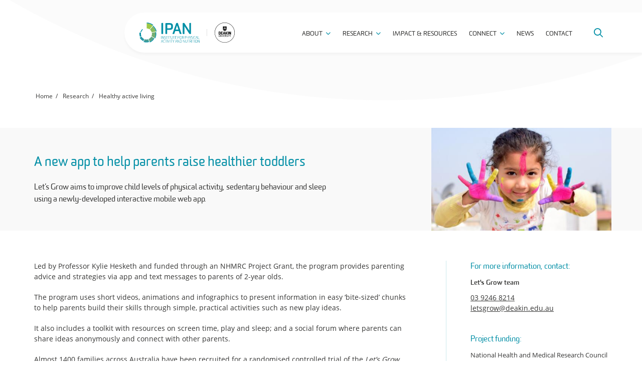

--- FILE ---
content_type: text/html; charset=UTF-8
request_url: https://ipan.deakin.edu.au/project/a-new-app-to-help-parents-raise-healthier-toddler/
body_size: 13737
content:
<!doctype html>
<html lang="en-AU"xmlns="https://www.w3.org/1999/xhtml" xmlns:og="https://ogp.me/ns#" xmlns:fb="https://www.facebook.com/2008/fbml">
<head>
	<meta charset="UTF-8">
	<meta name="viewport" content="width=device-width, initial-scale=1">
	<meta name="theme-color" content="#272727">
	<link rel="profile" href="https://gmpg.org/xfn/11">
	<title>A new app to help parents raise healthier toddlers | Institute for Physical Activity and Nutrition</title>
<meta name='robots' content='max-image-preview:large' />
	<style>img:is([sizes="auto" i], [sizes^="auto," i]) { contain-intrinsic-size: 3000px 1500px }</style>
	
<script>
dataLayer = [[]];
</script>
<!-- Google Tag Manager -->
<script>
  window.dataLayer = window.dataLayer || [];
  window.dataLayer.push({
	'sysID' : 'WordPress-MicroSite',
	'orgID' : 'DS',
	'ownID' : 'EntServicesDevOps'
  });
</script>
<script>(function(w,d,s,l,i){w[l]=w[l]||[];w[l].push({'gtm.start':
new Date().getTime(),event:'gtm.js'});var f=d.getElementsByTagName(s)[0],
j=d.createElement(s),dl=l!='dataLayer'?'&l='+l:'';j.async=true;j.src=
'//www.googletagmanager.com/gtm.js?id='+i+dl;f.parentNode.insertBefore(j,f);
})(window,document,'script','dataLayer','GTM-WG8KVV');</script>
<!-- End Google Tag Manager --><meta name="description" content="Let’s Grow aims to improve child levels of physical activity, sedentary behaviour and sleep using a newly-developed interactive mobile web app." /><link rel="canonical" href="https://ipan.deakin.edu.au/project/a-new-app-to-help-parents-raise-healthier-toddler/" /><meta property="og:locale" content="en_AU" /><meta property="og:type" content="article" /><meta property="article:published_time" content="2020-09-02T13:21:30+10:00" /><meta property="og:title" content="A new app to help parents raise healthier toddlers | Institute for Physical Activity and Nutrition" /><meta property="og:description" content="Let’s Grow aims to improve child levels of physical activity, sedentary behaviour and sleep using a newly-developed interactive mobile web app." /><meta property="og:url" content="https://ipan.deakin.edu.au/project/a-new-app-to-help-parents-raise-healthier-toddler/" /><meta property="og:site_name" content="Institute for Physical Activity and Nutrition" /><meta property="og:image" content="https://ipan.deakin.edu.au/wp-content/uploads/sites/101/2020/09/Lets-Grow-original-image-1-1200x630.jpg" /><meta property="og:image:secure_url" content="https://ipan.deakin.edu.au/wp-content/uploads/sites/101/2020/09/Lets-Grow-original-image-1-1200x630.jpg" /><meta property="og:image:width" content="1200" /><meta property="og:image:height" content="630" /><meta name="twitter:card" content="summary_large_image" /><meta name="twitter:title" content="A new app to help parents raise healthier toddlers | Institute for Physical Activity and Nutrition" /><meta name="twitter:description" content="Let’s Grow aims to improve child levels of physical activity, sedentary behaviour and sleep using a newly-developed interactive mobile web app." /><meta name="twitter:image" content="https://ipan.deakin.edu.au/wp-content/uploads/sites/101/2020/09/Lets-Grow-original-image-1-1200x630.jpg" /><style id='classic-theme-styles-inline-css' type='text/css'>
/*! This file is auto-generated */
.wp-block-button__link{color:#fff;background-color:#32373c;border-radius:9999px;box-shadow:none;text-decoration:none;padding:calc(.667em + 2px) calc(1.333em + 2px);font-size:1.125em}.wp-block-file__button{background:#32373c;color:#fff;text-decoration:none}
</style>
<style id='global-styles-inline-css' type='text/css'>
:root{--wp--preset--aspect-ratio--square: 1;--wp--preset--aspect-ratio--4-3: 4/3;--wp--preset--aspect-ratio--3-4: 3/4;--wp--preset--aspect-ratio--3-2: 3/2;--wp--preset--aspect-ratio--2-3: 2/3;--wp--preset--aspect-ratio--16-9: 16/9;--wp--preset--aspect-ratio--9-16: 9/16;--wp--preset--color--black: #000000;--wp--preset--color--cyan-bluish-gray: #abb8c3;--wp--preset--color--white: #ffffff;--wp--preset--color--pale-pink: #f78da7;--wp--preset--color--vivid-red: #cf2e2e;--wp--preset--color--luminous-vivid-orange: #ff6900;--wp--preset--color--luminous-vivid-amber: #fcb900;--wp--preset--color--light-green-cyan: #7bdcb5;--wp--preset--color--vivid-green-cyan: #00d084;--wp--preset--color--pale-cyan-blue: #8ed1fc;--wp--preset--color--vivid-cyan-blue: #0693e3;--wp--preset--color--vivid-purple: #9b51e0;--wp--preset--gradient--vivid-cyan-blue-to-vivid-purple: linear-gradient(135deg,rgba(6,147,227,1) 0%,rgb(155,81,224) 100%);--wp--preset--gradient--light-green-cyan-to-vivid-green-cyan: linear-gradient(135deg,rgb(122,220,180) 0%,rgb(0,208,130) 100%);--wp--preset--gradient--luminous-vivid-amber-to-luminous-vivid-orange: linear-gradient(135deg,rgba(252,185,0,1) 0%,rgba(255,105,0,1) 100%);--wp--preset--gradient--luminous-vivid-orange-to-vivid-red: linear-gradient(135deg,rgba(255,105,0,1) 0%,rgb(207,46,46) 100%);--wp--preset--gradient--very-light-gray-to-cyan-bluish-gray: linear-gradient(135deg,rgb(238,238,238) 0%,rgb(169,184,195) 100%);--wp--preset--gradient--cool-to-warm-spectrum: linear-gradient(135deg,rgb(74,234,220) 0%,rgb(151,120,209) 20%,rgb(207,42,186) 40%,rgb(238,44,130) 60%,rgb(251,105,98) 80%,rgb(254,248,76) 100%);--wp--preset--gradient--blush-light-purple: linear-gradient(135deg,rgb(255,206,236) 0%,rgb(152,150,240) 100%);--wp--preset--gradient--blush-bordeaux: linear-gradient(135deg,rgb(254,205,165) 0%,rgb(254,45,45) 50%,rgb(107,0,62) 100%);--wp--preset--gradient--luminous-dusk: linear-gradient(135deg,rgb(255,203,112) 0%,rgb(199,81,192) 50%,rgb(65,88,208) 100%);--wp--preset--gradient--pale-ocean: linear-gradient(135deg,rgb(255,245,203) 0%,rgb(182,227,212) 50%,rgb(51,167,181) 100%);--wp--preset--gradient--electric-grass: linear-gradient(135deg,rgb(202,248,128) 0%,rgb(113,206,126) 100%);--wp--preset--gradient--midnight: linear-gradient(135deg,rgb(2,3,129) 0%,rgb(40,116,252) 100%);--wp--preset--font-size--small: 13px;--wp--preset--font-size--medium: 20px;--wp--preset--font-size--large: 36px;--wp--preset--font-size--x-large: 42px;--wp--preset--spacing--20: 0.44rem;--wp--preset--spacing--30: 0.67rem;--wp--preset--spacing--40: 1rem;--wp--preset--spacing--50: 1.5rem;--wp--preset--spacing--60: 2.25rem;--wp--preset--spacing--70: 3.38rem;--wp--preset--spacing--80: 5.06rem;--wp--preset--shadow--natural: 6px 6px 9px rgba(0, 0, 0, 0.2);--wp--preset--shadow--deep: 12px 12px 50px rgba(0, 0, 0, 0.4);--wp--preset--shadow--sharp: 6px 6px 0px rgba(0, 0, 0, 0.2);--wp--preset--shadow--outlined: 6px 6px 0px -3px rgba(255, 255, 255, 1), 6px 6px rgba(0, 0, 0, 1);--wp--preset--shadow--crisp: 6px 6px 0px rgba(0, 0, 0, 1);}:where(.is-layout-flex){gap: 0.5em;}:where(.is-layout-grid){gap: 0.5em;}body .is-layout-flex{display: flex;}.is-layout-flex{flex-wrap: wrap;align-items: center;}.is-layout-flex > :is(*, div){margin: 0;}body .is-layout-grid{display: grid;}.is-layout-grid > :is(*, div){margin: 0;}:where(.wp-block-columns.is-layout-flex){gap: 2em;}:where(.wp-block-columns.is-layout-grid){gap: 2em;}:where(.wp-block-post-template.is-layout-flex){gap: 1.25em;}:where(.wp-block-post-template.is-layout-grid){gap: 1.25em;}.has-black-color{color: var(--wp--preset--color--black) !important;}.has-cyan-bluish-gray-color{color: var(--wp--preset--color--cyan-bluish-gray) !important;}.has-white-color{color: var(--wp--preset--color--white) !important;}.has-pale-pink-color{color: var(--wp--preset--color--pale-pink) !important;}.has-vivid-red-color{color: var(--wp--preset--color--vivid-red) !important;}.has-luminous-vivid-orange-color{color: var(--wp--preset--color--luminous-vivid-orange) !important;}.has-luminous-vivid-amber-color{color: var(--wp--preset--color--luminous-vivid-amber) !important;}.has-light-green-cyan-color{color: var(--wp--preset--color--light-green-cyan) !important;}.has-vivid-green-cyan-color{color: var(--wp--preset--color--vivid-green-cyan) !important;}.has-pale-cyan-blue-color{color: var(--wp--preset--color--pale-cyan-blue) !important;}.has-vivid-cyan-blue-color{color: var(--wp--preset--color--vivid-cyan-blue) !important;}.has-vivid-purple-color{color: var(--wp--preset--color--vivid-purple) !important;}.has-black-background-color{background-color: var(--wp--preset--color--black) !important;}.has-cyan-bluish-gray-background-color{background-color: var(--wp--preset--color--cyan-bluish-gray) !important;}.has-white-background-color{background-color: var(--wp--preset--color--white) !important;}.has-pale-pink-background-color{background-color: var(--wp--preset--color--pale-pink) !important;}.has-vivid-red-background-color{background-color: var(--wp--preset--color--vivid-red) !important;}.has-luminous-vivid-orange-background-color{background-color: var(--wp--preset--color--luminous-vivid-orange) !important;}.has-luminous-vivid-amber-background-color{background-color: var(--wp--preset--color--luminous-vivid-amber) !important;}.has-light-green-cyan-background-color{background-color: var(--wp--preset--color--light-green-cyan) !important;}.has-vivid-green-cyan-background-color{background-color: var(--wp--preset--color--vivid-green-cyan) !important;}.has-pale-cyan-blue-background-color{background-color: var(--wp--preset--color--pale-cyan-blue) !important;}.has-vivid-cyan-blue-background-color{background-color: var(--wp--preset--color--vivid-cyan-blue) !important;}.has-vivid-purple-background-color{background-color: var(--wp--preset--color--vivid-purple) !important;}.has-black-border-color{border-color: var(--wp--preset--color--black) !important;}.has-cyan-bluish-gray-border-color{border-color: var(--wp--preset--color--cyan-bluish-gray) !important;}.has-white-border-color{border-color: var(--wp--preset--color--white) !important;}.has-pale-pink-border-color{border-color: var(--wp--preset--color--pale-pink) !important;}.has-vivid-red-border-color{border-color: var(--wp--preset--color--vivid-red) !important;}.has-luminous-vivid-orange-border-color{border-color: var(--wp--preset--color--luminous-vivid-orange) !important;}.has-luminous-vivid-amber-border-color{border-color: var(--wp--preset--color--luminous-vivid-amber) !important;}.has-light-green-cyan-border-color{border-color: var(--wp--preset--color--light-green-cyan) !important;}.has-vivid-green-cyan-border-color{border-color: var(--wp--preset--color--vivid-green-cyan) !important;}.has-pale-cyan-blue-border-color{border-color: var(--wp--preset--color--pale-cyan-blue) !important;}.has-vivid-cyan-blue-border-color{border-color: var(--wp--preset--color--vivid-cyan-blue) !important;}.has-vivid-purple-border-color{border-color: var(--wp--preset--color--vivid-purple) !important;}.has-vivid-cyan-blue-to-vivid-purple-gradient-background{background: var(--wp--preset--gradient--vivid-cyan-blue-to-vivid-purple) !important;}.has-light-green-cyan-to-vivid-green-cyan-gradient-background{background: var(--wp--preset--gradient--light-green-cyan-to-vivid-green-cyan) !important;}.has-luminous-vivid-amber-to-luminous-vivid-orange-gradient-background{background: var(--wp--preset--gradient--luminous-vivid-amber-to-luminous-vivid-orange) !important;}.has-luminous-vivid-orange-to-vivid-red-gradient-background{background: var(--wp--preset--gradient--luminous-vivid-orange-to-vivid-red) !important;}.has-very-light-gray-to-cyan-bluish-gray-gradient-background{background: var(--wp--preset--gradient--very-light-gray-to-cyan-bluish-gray) !important;}.has-cool-to-warm-spectrum-gradient-background{background: var(--wp--preset--gradient--cool-to-warm-spectrum) !important;}.has-blush-light-purple-gradient-background{background: var(--wp--preset--gradient--blush-light-purple) !important;}.has-blush-bordeaux-gradient-background{background: var(--wp--preset--gradient--blush-bordeaux) !important;}.has-luminous-dusk-gradient-background{background: var(--wp--preset--gradient--luminous-dusk) !important;}.has-pale-ocean-gradient-background{background: var(--wp--preset--gradient--pale-ocean) !important;}.has-electric-grass-gradient-background{background: var(--wp--preset--gradient--electric-grass) !important;}.has-midnight-gradient-background{background: var(--wp--preset--gradient--midnight) !important;}.has-small-font-size{font-size: var(--wp--preset--font-size--small) !important;}.has-medium-font-size{font-size: var(--wp--preset--font-size--medium) !important;}.has-large-font-size{font-size: var(--wp--preset--font-size--large) !important;}.has-x-large-font-size{font-size: var(--wp--preset--font-size--x-large) !important;}
:where(.wp-block-post-template.is-layout-flex){gap: 1.25em;}:where(.wp-block-post-template.is-layout-grid){gap: 1.25em;}
:where(.wp-block-columns.is-layout-flex){gap: 2em;}:where(.wp-block-columns.is-layout-grid){gap: 2em;}
:root :where(.wp-block-pullquote){font-size: 1.5em;line-height: 1.6;}
</style>
<link rel='stylesheet' id='main-stylesheet-css' href='https://ipan.deakin.edu.au/wp-content/themes/ipan/style.css?ver=1.0.3.3' type='text/css' media='all' />
<link rel='preload' as='style' onload="this.onload=null;this.rel='stylesheet'" id='cross-domain-styles-css' href='https://ipan.deakin.edu.au/wp-content/themes/ipan/assets/css/custom.css?ver=6.8.3' type='text/css' media='all' />
<script type="text/javascript" src="https://ipan.deakin.edu.au/wp-includes/js/jquery/jquery.min.js?ver=3.7.1" id="jquery-core-js"></script>
<script type="text/javascript" defer src="https://ipan.deakin.edu.au/wp-includes/js/jquery/jquery-migrate.min.js?ver=3.4.1" id="jquery-migrate-js"></script>
<link rel="https://api.w.org/" href="https://ipan.deakin.edu.au/wp-json/" /><link rel="canonical" href="https://ipan.deakin.edu.au/project/a-new-app-to-help-parents-raise-healthier-toddler/" />
<link rel='shortlink' href='https://ipan.deakin.edu.au/?p=1049' />
<link rel="alternate" title="oEmbed (JSON)" type="application/json+oembed" href="https://ipan.deakin.edu.au/wp-json/oembed/1.0/embed?url=https%3A%2F%2Fipan.deakin.edu.au%2Fproject%2Fa-new-app-to-help-parents-raise-healthier-toddler%2F" />
<link rel="alternate" title="oEmbed (XML)" type="text/xml+oembed" href="https://ipan.deakin.edu.au/wp-json/oembed/1.0/embed?url=https%3A%2F%2Fipan.deakin.edu.au%2Fproject%2Fa-new-app-to-help-parents-raise-healthier-toddler%2F&#038;format=xml" />
<link rel="icon" type="image/png" href="https://ipan.deakin.edu.au/wp-content/themes/ipan/assets/images/favicons/favicon-32.png" sizes="32x32" /><link rel="icon" type="image/png" href="https://ipan.deakin.edu.au/wp-content/themes/ipan/assets/images/favicons/favicon-128.png" sizes="128x128" /><link rel="apple-touch-icon" type="image/png" href="https://ipan.deakin.edu.au/wp-content/themes/ipan/assets/images/favicons/favicon-120.png" sizes="120x120" /><link rel="alternate" type="application/rss+xml" title="Institute for Physical Activity and Nutrition Feed" href="https://ipan.deakin.edu.au/feed/"></head>

<body data-rsssl=1 class="wp-singular project-template-default single single-project postid-1049 wp-theme-ipan logged-out" id="top">
	<!-- Google Tag Manager (noscript) -->
<noscript><iframe src="//www.googletagmanager.com/ns.html?id=GTM-WG8KVV" height="0" width="0" style="display:none;visibility:hidden"></iframe></noscript>
<!-- End Google Tag Manager (noscript) -->	<a class="skip-link" href="#site-wrapper">Skip to content</a>
	<a class="scroll-to-top" aria-label="Back to top"></a>

	<header class="site-header" role="banner">

		<div class="primary-header">
			<div class="row">
				<div class="wrapper">
					<div class="content">
						<div class="site-branding">
							<a class="site-title" href="https://ipan.deakin.edu.au/">
								<span><svg id="Layer_1" data-name="Layer 1" xmlns="http://www.w3.org/2000/svg" version="1.1" viewBox="0 0 419 138.6">
  <defs>
    <style>
      .cls-4{stroke-width:0;fill:#038fa6}
    </style>
  </defs>
  <path class="cls-4" d="M165.4 76.4c0 .8-.3 1.5-.9 2-.6.5-1.4.8-2.3.8h-2.5c-1.1 0-2-.2-3-.3-.9-.1-1.8-.3-2.6-.7-.8-.3-1.2-.7-1.2-1.1V4.7c0-.4.4-.8 1.1-1.1.8-.3 1.7-.5 2.6-.6l3-.3c1-.1 1.9-.1 2.5-.1.8 0 1.6.3 2.3.8.6.5.9 1.2.9 2v71ZM181.1 77V6.4c0-.8.3-1.7 1-2.1.6-.4 1.4-.6 2.1-.6H207c4.1 0 8.1.3 12.1 1 3 .5 5.8 1.8 8.2 3.6 2.2 1.8 3.8 4.2 4.6 6.8 1.1 3.5 1.5 7.2 1.4 10.9v2.3c0 3.7-.4 7.4-1.4 11-.8 2.7-2.4 5-4.6 6.8-2.4 1.8-5.2 3-8.1 3.5-4 .7-8.1 1.1-12.2 1h-13.7v25.9c0 .8-.3 1.5-.9 2-.6.5-1.4.7-2.2.7h-2.5c-1.1 0-2.1-.2-3-.3-.9-.1-1.8-.3-2.6-.7-.7-.3-1.1-.7-1.1-1.1Zm26-62.3h-13.7v24.8h13.7c2.3 0 4.6-.1 6.9-.5 1.5-.2 2.9-.8 4.1-1.7 1-.9 1.8-2.1 2.1-3.5.4-1.8.6-3.7.6-5.6v-2.3c0-1.9-.2-3.8-.6-5.6-.3-1.3-1-2.5-2-3.4-1.2-.9-2.6-1.5-4.1-1.8-2.3-.4-4.6-.6-6.9-.5ZM280.2 76.7l-5.8-17.4H249l-6.1 17.8c-.3 1-1.4 1.6-3.1 1.8-1.9.2-3.7.3-5.6.3-.9 0-1.8-.1-2.7-.5-.8-.2-1.3-1-1.2-1.8v-.4c0-.1 0-.3.2-.5l25.3-71.3c.2-.6.7-1 1.3-1.1.8-.3 1.6-.5 2.5-.6.9-.1 1.9-.2 2.9-.3s1.9-.1 2.6-.1c.6 0 1.2.2 1.6.6.6.4 1 1 1.2 1.7L292.8 76c0 .2.1.4.2.5v.4c0 .8-.5 1.6-1.3 1.8-.8.3-1.7.5-2.6.5-2 0-4-.1-5.9-.4-1.7-.2-2.7-.9-3-2.1Zm-19.1-54.6-8.8 26.4h19l-8.8-26.4c-.2-.6-.4-1.2-.5-1.8-.1-.7-.2-1.3-.4-1.8l-.3 1.8c0 .6-.2 1.2-.4 1.8ZM347 56.3V4.5c0-.4.4-.7 1.1-1 .9-.2 1.8-.4 2.7-.5 1-.1 2.1-.2 3.1-.3s1.9-.1 2.5-.1c1.8 0 2.7 1 2.7 3.1v70.8c0 .8-.3 1.5-1 2-.6.5-1.3.7-2.1.7h-2.2c-.9 0-1.9-.1-2.8-.3-.9-.2-1.7-.4-2.5-.6-.6-.2-1.2-.5-1.5-1l-33.5-51.5v50.7c0 .8-.3 1.5-.9 2-.6.5-1.4.8-2.2.8h-2.5c-1 0-2.1-.2-3-.3-.9-.1-1.7-.3-2.5-.7-.7-.3-1.1-.7-1.1-1.1V4.7c0-.4.4-.8 1.1-1.1.8-.3 1.6-.5 2.5-.6l3-.3c1-.1 1.9-.1 2.5-.1.7 0 1.4.2 1.9.7.5.4.9.9 1.3 1.5l33.5 51.5ZM153.6 112c0 .2 0 .3-.1.5 0 .1-.2.2-.4.2-.3 0-.5 0-.7-.1-.2 0-.4-.2-.4-.2V94s.1-.2.4-.3c.2 0 .5-.1.7-.1.2 0 .3 0 .4.2 0 .2.1.3.1.5v17.8ZM168.9 109.7V93.8s.1-.2.3-.2c.2 0 .5-.1.8-.1.1 0 .3 0 .3.2V112c0 .2 0 .3-.1.5 0 .1-.2.2-.3.2h-.6c-.2 0-.4-.1-.4-.2l-10.2-15.9v16.1c0 .1-.2.2-.3.2-.3 0-.5 0-.7-.1-.2 0-.3-.2-.3-.2V94.2s.1-.2.3-.3c.2 0 .5-.1.7-.1.1 0 .2 0 .3.1l.2.2 10.2 15.9ZM173.4 110.7c.4.1 1 .3 1.8.4.8.2 1.6.2 2.4.2.5 0 1 0 1.5-.1.5 0 1-.2 1.4-.5 1-.5 1.6-1.5 1.5-2.5 0-.7-.2-1.5-.6-2.1-.4-.6-1-1.2-1.6-1.6l-2.1-1.5-2.1-1.5c-.6-.5-1.2-1.1-1.6-1.8-.4-.7-.6-1.5-.6-2.3 0-.6.1-1.3.4-1.8.3-.5.7-.9 1.2-1.3.5-.3 1.1-.6 1.7-.7.7-.2 1.4-.2 2.1-.2h2c.4 0 .7.2 1.1.2s.6.1.9.2c.1 0 .3.1.4.2v.3c0 .2 0 .4-.1.5 0 .2-.2.2-.4.2-.6-.1-1.1-.2-1.7-.3-.6 0-1.2-.1-1.7-.1-.6 0-1.1 0-1.6.2-.5 0-.9.2-1.3.5-.4.2-.7.5-.9.8-.2.4-.3.8-.3 1.2 0 .7.2 1.3.6 1.8.5.6 1 1.1 1.6 1.5.6.5 1.3.9 2.1 1.4l2.1 1.5c.6.6 1.2 1.2 1.6 1.9.4.8.7 1.6.6 2.5 0 .7-.1 1.4-.5 2.1-.3.6-.8 1-1.3 1.4-.6.4-1.2.6-1.9.8-.7.1-1.4.2-2.2.2h-2.5c-.4-.1-.8-.2-1.1-.3-.3 0-.6-.1-.9-.2-.2 0-.3-.1-.3-.2v-.3c0-.2 0-.4.1-.6 0-.1.2-.2.3-.2ZM192 95.2V112c0 .2 0 .3-.1.5 0 .1-.2.2-.3.2-.3 0-.5 0-.8-.1-.2 0-.4-.2-.4-.2V95.3H184.8c-.1 0-.2-.2-.2-.3 0-.2 0-.4.1-.6 0-.2.1-.3.2-.3H197.6c.1 0 .2.2.2.3 0 .2 0 .4-.1.7 0 .2-.1.3-.2.3H192ZM201.3 112c0 .2 0 .3-.1.5 0 .1-.2.2-.4.2s-.5 0-.7-.1c-.2 0-.4-.2-.4-.2V94s.1-.2.4-.3c.2 0 .5-.1.7-.1.2 0 .3 0 .4.2 0 .2.1.3.1.5v17.8ZM210.6 95.2V112c0 .2 0 .3-.1.5 0 .1-.2.2-.3.2-.3 0-.5 0-.8-.1-.2 0-.3-.2-.3-.2V95.3H203.5c-.1 0-.2-.2-.2-.3 0-.2 0-.4.1-.6 0-.2.1-.3.2-.3H216.3c.1 0 .2.2.2.3 0 .2 0 .4-.1.7 0 .2-.1.3-.2.3h-5.5ZM229.6 105.8v-12s.1-.2.4-.3c.2 0 .5-.1.7-.1.2 0 .3 0 .4.2 0 .2.1.3.1.5v11.7c0 1.1-.1 2.1-.4 3.2-.2.8-.6 1.5-1.2 2.1-.6.5-1.2.9-2 1.1-.9.2-1.9.4-2.8.3h-.2c-.9 0-1.8-.1-2.7-.3-.7-.2-1.4-.6-1.9-1.1-.5-.6-.9-1.3-1.2-2.1-.3-1-.4-2.1-.4-3.2v-12s.1-.2.4-.3c.2 0 .5-.1.8-.1.1 0 .3 0 .3.2s.1.3.1.5v11.7c0 .9 0 1.7.3 2.6.1.6.4 1.2.8 1.7.4.4.9.8 1.4.9.7.2 1.4.3 2.1.3h.2c.8 0 1.5 0 2.2-.3.6-.2 1.1-.5 1.5-.9.4-.5.7-1 .9-1.7.2-.8.3-1.7.2-2.6ZM240.5 95.2V112c0 .2 0 .3-.1.5 0 .1-.2.2-.3.2-.3 0-.5 0-.8-.1-.2 0-.4-.2-.4-.2V95.3h-5.7c-.1 0-.2-.2-.2-.3 0-.2 0-.4.1-.6 0-.2.1-.3.2-.3H246c.1 0 .2.2.2.3 0 .2 0 .4-.1.7 0 .2-.1.3-.2.3h-5.5ZM248.2 112V94.5c0-.4.2-.7.5-.7h10c.1 0 .2.2.2.3v.6c0 .2-.1.3-.2.3H250v7.1h8.3c.1 0 .2.2.2.3 0 .2 0 .4-.1.6 0 .2-.2.3-.2.3h-8.1v7.4h8.9c.1 0 .2.2.2.3v.7c0 .2-.1.3-.2.3h-9.4c-.2 0-.4 0-.6-.1-.2 0-.3-.2-.3-.3ZM268.6 103.6v8.4c0 .2 0 .3-.1.5 0 .1-.2.2-.4.2s-.5 0-.7-.1c-.2 0-.4-.2-.4-.2v-18c0-.1 0-.3.2-.4.2 0 .4-.1.6 0h9.6c.1 0 .2.2.2.3v.6c0 .2-.1.3-.2.3h-8.7v7.1h7.9c.1 0 .2.2.2.3 0 .2 0 .4-.1.7 0 .2-.1.3-.2.3h-7.7ZM286.6 112.7h-.2c-1 0-2.1-.1-3.1-.3-.8-.2-1.6-.6-2.2-1.2-.6-.6-1.1-1.3-1.3-2.1-.3-1-.4-2.1-.4-3.2v-5.5c0-1.1.1-2.2.4-3.2.2-.8.7-1.5 1.3-2.1.6-.6 1.4-1 2.2-1.2 1-.2 2-.4 3.1-.3h.2c1 0 2.1.1 3.1.3.8.2 1.6.6 2.2 1.2.6.6 1.1 1.3 1.3 2.1.3 1 .5 2.1.4 3.2v5.5c0 1.1-.1 2.2-.4 3.2-.2.8-.7 1.5-1.3 2.1-.6.6-1.4.9-2.2 1.2-1 .2-2 .3-3.1.3Zm-5.6-12.4v5.4c0 .9 0 1.8.3 2.6.2.6.5 1.2 1 1.7s1.1.8 1.7.9c.8.2 1.7.3 2.5.3h.2c.8 0 1.7 0 2.5-.3.6-.2 1.2-.5 1.7-.9.5-.5.8-1.1 1-1.7.2-.9.3-1.7.3-2.6v-5.4c0-.9 0-1.8-.3-2.6-.2-.6-.5-1.2-1-1.7-.5-.4-1-.8-1.7-.9-.8-.2-1.7-.3-2.5-.3h-.2c-.8 0-1.7 0-2.5.3-.6.1-1.2.5-1.7.9-.5.5-.8 1.1-1 1.7-.2.9-.3 1.7-.3 2.6ZM297 112.3V94.5c0-.2 0-.3.1-.5 0-.1.2-.2.4-.2h5.3c1 0 1.9 0 2.9.3.7.1 1.3.5 1.8.9.4.5.8 1 .9 1.6.2.8.3 1.6.3 2.5v.3c0 .7 0 1.4-.2 2.1 0 .5-.3 1.1-.6 1.5-.3.4-.7.8-1.2 1-.6.3-1.3.4-1.9.5l4 7.3s0 .2.1.3v.3c0 .1 0 .2-.2.2h-.3c-.3 0-.5 0-.8-.2-.3 0-.5-.3-.6-.5l-4-7.3h-4.5v7.4c0 .2 0 .3-.1.5 0 .1-.2.2-.3.2-.3 0-.5 0-.7-.1-.2 0-.3-.2-.3-.3Zm5.9-17.1h-4.3v8.1h4.3c.7 0 1.4 0 2.1-.2.5 0 .9-.3 1.3-.6.3-.3.6-.7.7-1.2.1-.7.2-1.3.2-2V99c0-.7 0-1.3-.2-2 0-.5-.3-.9-.7-1.2-.4-.3-.8-.5-1.3-.6-.7 0-1.4-.1-2.1 0ZM316.9 112.3V94.5c0-.2 0-.4.1-.6 0 0 .2-.1.3 0h5.4c1 0 1.9 0 2.9.3.7.1 1.3.4 1.8.9.5.4.8 1 .9 1.6.2.8.3 1.6.3 2.5v.3c0 .8 0 1.7-.3 2.5-.2.6-.5 1.2-1 1.6-.5.4-1.1.7-1.8.9-.9.2-1.9.3-2.8.3h-4.3v7.4c0 .2 0 .3-.1.5 0 .1-.2.2-.3.2-.3 0-.5 0-.7-.1-.3 0-.3-.2-.3-.3Zm5.9-17.1h-4.3v8.1h4.3c.7 0 1.4 0 2.1-.2.5 0 .9-.3 1.3-.6.3-.3.6-.7.7-1.2.1-.6.2-1.3.2-1.9v-.3c0-.7 0-1.3-.2-2-.1-.5-.3-.9-.7-1.2-.4-.3-.8-.5-1.3-.6-.7-.1-1.4-.1-2.1-.1ZM344.5 94.2v18.3c0 .1-.2.2-.4.2-.3 0-.5 0-.8-.1-.2 0-.3-.2-.3-.2v-8.9h-10v9.1c0 .1-.2.2-.4.2s-.5 0-.7-.1c-.2 0-.4-.2-.4-.2V94s.1-.2.4-.2c.2 0 .5-.1.7-.1.2 0 .3 0 .4.2v8.3h10v-8.1s.1-.2.3-.3c.2 0 .5-.1.8-.1.2 0 .3 0 .4.2v.5ZM354.1 105.1v7.4c0 .1-.2.2-.4.2-.3 0-.5 0-.8-.1-.2 0-.3-.2-.3-.2v-7.2L347 94.1c-.1-.2-.1-.3 0-.4.1-.1.3-.2.4-.1h.8c.2 0 .3.1.4.3l4.8 9.7 4.8-9.7c0-.2.2-.3.4-.3h.8c.1 0 .3 0 .4.1v.4l-5.6 11.1ZM360.4 110.7c.4.1 1 .3 1.8.4.8.2 1.6.2 2.4.2.5 0 1 0 1.5-.1.5 0 1-.2 1.4-.5 1-.5 1.6-1.5 1.5-2.5 0-.7-.2-1.5-.6-2.1-.4-.6-1-1.2-1.6-1.6l-2.1-1.5-2.1-1.5c-.6-.5-1.2-1.1-1.6-1.8-.4-.7-.6-1.5-.6-2.3 0-1.2.6-2.4 1.6-3.1.5-.3 1.1-.6 1.7-.7.7-.2 1.4-.2 2.1-.2h2c.4 0 .7.2 1.1.2s.6.1.9.2c.1 0 .3.1.4.2v.8c0 .2-.2.2-.4.2-.6-.1-1.1-.2-1.7-.3-.6 0-1.2-.1-1.7-.1s-1.1 0-1.6.2c-.5 0-.9.2-1.3.5-.4.2-.7.5-.9.8-.2.4-.3.8-.3 1.2 0 .7.2 1.3.6 1.8.5.6 1 1.1 1.6 1.5.6.5 1.3.9 2.1 1.4l2.1 1.5c.6.6 1.2 1.2 1.6 1.9.4.8.7 1.6.6 2.5 0 1.4-.6 2.7-1.8 3.5-.6.4-1.2.6-1.9.8-.7.1-1.4.2-2.2.2h-2.5c-.4-.1-.8-.2-1.1-.3-.3 0-.6-.1-.9-.2-.1 0-.3-.1-.3-.2v-.3c0-.2 0-.4.1-.5 0-.2.1-.3.3-.3ZM374.9 112c0 .2 0 .3-.1.5 0 .1-.2.2-.4.2s-.5 0-.7-.1c-.2 0-.4-.2-.4-.2V94s.1-.2.4-.3c.2 0 .5-.1.7-.1.2 0 .3 0 .4.2 0 .2.1.3.1.5v17.8ZM379.8 100.5v5.2c0 .9 0 1.8.3 2.7.1.7.4 1.3.9 1.8.4.5 1 .8 1.6 1 .8.2 1.6.3 2.4.3h.2c.8 0 1.5 0 2.3-.2l1.3-.2c.1 0 .2 0 .3.4v.7s-.1.2-.4.2c-.3.1-.6.2-.9.2-.4 0-.8 0-1.3.1s-1 0-1.4 0h-.2c-1 0-2-.1-2.9-.3-.8-.2-1.4-.6-2-1.2-.6-.6-1-1.3-1.2-2.1-.3-1.1-.4-2.1-.4-3.2v-5.6c0-1.1.1-2.2.4-3.2.2-.8.6-1.5 1.2-2.1.6-.6 1.3-1 2-1.2.9-.2 1.9-.4 2.9-.3h1.6c.5 0 .9 0 1.3.1.3 0 .7.1 1 .2.3 0 .4.2.4.3v.7c0 .2-.1.3-.2.3h-.5l-.8-.2h-1.1c-.4-.1-.8-.1-1.2-.1h-.2c-.8 0-1.6 0-2.4.3-.6.2-1.2.5-1.6 1-.4.5-.7 1.1-.9 1.8-.2.9-.3 1.7-.3 2.6ZM402.9 112.2l-2-6.1h-6.7l-2.1 6.2c0 .2-.2.3-.4.3h-1s-.1-.1-.1-.2 6.1-18.4 6.1-18.4c0-.1.2-.2.4-.3h.8c.2 0 .4.2.5.4l6.1 18.2v.2c0 .1 0 .2-.1.2h-1.1c-.1 0-.2-.2-.3-.3Zm-5.6-15.8-2.8 8.3h5.9l-2.8-8.3c0-.2 0-.3-.1-.5v-.5.5c0 .2 0 .3-.1.5ZM416.5 112.3h-8.8c-.2 0-.4 0-.6-.1-.1 0-.2-.1-.2-.2V93.9s.1-.2.3-.3c.2 0 .5-.1.8-.1.2 0 .3 0 .4.2 0 .2.1.3.1.5V111h8.2c.1 0 .2.2.2.3v.7c0 .2-.1.3-.2.3ZM163.1 138.2l-2-6.1h-6.7l-2.1 6.2c0 .2-.2.3-.4.3h-1s-.1-.1-.1-.2v-.1c0-.1 6.1-18.4 6.1-18.4 0-.1.2-.2.4-.3h.8c.2 0 .4.2.5.4l6.1 18.2v.2s0 .2-.1.2h-1.1c-.1 0-.2-.2-.3-.3Zm-5.6-15.8-2.8 8.4h5.9l-2.8-8.3c0-.2 0-.3-.1-.5v-.5.5c0 .2 0 .3-.1.5ZM167.9 126.5v5.2c0 .9 0 1.8.3 2.7.1.6.4 1.3.9 1.8.4.5 1 .8 1.6 1 .8.2 1.6.3 2.4.3h.2c.8 0 1.5 0 2.3-.2l1.3-.2c.1 0 .2.1.3.4v.7s-.1.2-.4.2c-.3.1-.6.2-.9.2-.4 0-.8.1-1.3.1H173c-1 0-2-.1-2.9-.4-.8-.2-1.4-.6-2-1.1-.6-.6-1-1.3-1.2-2.1-.3-1.1-.4-2.1-.4-3.2v-5.5c0-1.1.1-2.2.4-3.2.2-.8.6-1.5 1.2-2.1.6-.6 1.3-1 2.1-1.2.9-.2 1.9-.4 2.9-.3h1.5c.5 0 .9 0 1.3.1.3 0 .7.1 1 .2.3 0 .4.2.4.3v.7c0 .2-.1.3-.2.3h-.5l-.8-.2h-1.1c-.4-.1-.8-.1-1.2-.1h-.2c-.8 0-1.6 0-2.4.3-.6.2-1.2.5-1.6 1-.4.5-.7 1.1-.9 1.8-.2.9-.3 1.7-.3 2.6ZM185.6 121.2V138c0 .2 0 .3-.1.5 0 .1-.2.2-.3.2-.3 0-.5 0-.8-.1-.2 0-.4-.2-.4-.2v-17.1h-5.7c-.1 0-.2-.2-.2-.3 0-.2 0-.4.1-.6 0-.2.1-.3.2-.3H191.1c.1 0 .2.2.2.3 0 .2 0 .4-.1.7 0 .2-.1.3-.2.3h-5.5ZM194.9 138c0 .2 0 .3-.1.5 0 .1-.2.2-.4.2s-.5 0-.7-.1c-.2 0-.4-.2-.4-.2V120s.1-.2.4-.3c.2 0 .5-.1.7-.1.2 0 .3 0 .4.2 0 .2.1.3.1.5v17.8ZM204 135.7l4.8-15.8c0-.2.2-.3.4-.4h1.1c.1 0 .2.2 0 .4l-5.7 18.2s0 .2-.1.3c0 0-.2.1-.3.1h-.8c-.1 0-.2-.1-.3-.2l-5.8-18.3v-.4s.2-.1.3-.1h.8c.2 0 .3.2.4.4l4.8 15.7c0 .2 0 .3.1.5v.5-.5c0-.1 0-.3.1-.4ZM214.2 138c0 .2 0 .3-.1.5 0 .1-.2.2-.4.2s-.5 0-.7-.1c-.2 0-.4-.2-.4-.2V120s.1-.2.4-.3c.2 0 .5-.1.7-.1.2 0 .3 0 .4.2 0 .2.1.3.1.5v17.8ZM223.5 121.2V138c0 .2 0 .3-.1.5 0 .1-.2.2-.3.2-.3 0-.5 0-.8-.1-.2 0-.4-.2-.4-.2v-17.1H216.3c-.1 0-.2-.2-.2-.3 0-.2 0-.4.1-.6 0-.2.1-.3.2-.3H229.1c.1 0 .2.2.2.3 0 .2 0 .4-.1.7 0 .2-.1.3-.2.3h-5.5ZM237.2 131.1v7.4c0 .1-.2.2-.4.2-.3 0-.5 0-.8-.1-.2 0-.4-.2-.4-.2v-7.2l-5.6-11c-.1-.2-.1-.3 0-.4.1-.1.3-.2.4-.1h.8c.2 0 .3.1.4.3l4.8 9.7 4.8-9.7c0-.2.2-.3.4-.3h.8c.1 0 .3 0 .4.1v.4l-5.6 11ZM261.5 138.2l-2-6.1h-6.7l-2.1 6.2c0 .2-.2.3-.4.3h-1s-.1-.1-.1-.2v-.2l6.1-18.3c0-.1.1-.2.4-.3h.8c.2 0 .4.2.5.4l6.1 18.2v.2s0 .2-.1.2h-1.1c-.1 0-.2-.2-.3-.3Zm-5.6-15.8-2.8 8.4h5.9l-2.8-8.3c0-.2 0-.3-.1-.5v-.5.5c0 .2 0 .3-.1.5ZM277.2 135.7v-15.9s.1-.2.3-.2c.2 0 .5-.1.8-.1.1 0 .3 0 .3.2V138c0 .2 0 .3-.1.5 0 .1-.2.2-.3.2h-.6c-.2 0-.4-.1-.4-.2L267 122.6v16.1c0 .1-.2.2-.3.2-.2 0-.5 0-.7-.1-.2 0-.3-.2-.3-.2v-18.4s.1-.2.3-.3c.2 0 .5-.1.7-.1.1 0 .2 0 .3.1l.2.2 10.2 15.9ZM283.1 119.8h4.7c1 0 2.1.1 3.1.3.8.2 1.6.6 2.2 1.2.6.6 1 1.3 1.3 2.1.3 1.1.5 2.1.4 3.2v4.9c0 1.1-.1 2.2-.4 3.2-.2.8-.7 1.5-1.3 2.1-.6.6-1.4 1-2.2 1.2-1 .2-2 .4-3.1.4h-4.5c-.2 0-.4 0-.6-.1-.2 0-.3-.2-.3-.3v-17.5c0-.3 0-.5.2-.6.2 0 .3-.1.5-.1Zm4.7 1.4h-3.9V137h3.9c.8 0 1.7 0 2.5-.3.6-.2 1.2-.5 1.7-.9.5-.5.8-1.1 1-1.7.2-.9.3-1.8.3-2.7v-4.6c0-.9 0-1.8-.3-2.7-.2-.7-.5-1.3-1-1.7-.5-.5-1-.8-1.7-1-.8-.2-1.7-.3-2.5-.3ZM315 135.7v-15.9s.1-.2.3-.2c.2 0 .5-.1.8-.1.1 0 .3 0 .3.2V138c0 .2 0 .3-.1.5 0 .1-.2.2-.3.2h-.6c-.2 0-.4-.1-.4-.2l-10.2-15.9v16.1c0 .1-.2.2-.3.2-.3 0-.5 0-.7-.1-.2 0-.3-.2-.3-.2v-18.4s.1-.2.3-.3c.2 0 .5-.1.7-.1.1 0 .2 0 .3.1l.2.2 10.2 15.9ZM331.5 131.9v-12s.1-.2.4-.3c.2 0 .5-.1.7-.1.2 0 .3 0 .4.2 0 .2 0 .3.1.5v11.7c0 1.1-.1 2.1-.4 3.2-.2.8-.6 1.5-1.2 2.1-.6.5-1.2.9-2 1.1-.9.2-1.9.4-2.8.3h-.2c-.9 0-1.8-.1-2.7-.3-.7-.2-1.4-.6-1.9-1.1-.5-.6-.9-1.3-1.2-2.1-.3-1-.4-2.1-.4-3.2v-12s.1-.2.4-.3c.2 0 .5-.1.8-.1.1 0 .3 0 .3.2s.1.3.1.5v11.7c0 .9 0 1.7.3 2.6.1.6.4 1.2.8 1.7.4.4.9.8 1.4.9.7.2 1.4.3 2.1.3h.2c.8 0 1.5 0 2.2-.3.6-.2 1.1-.5 1.5-.9.4-.5.7-1 .9-1.7.2-.8.3-1.7.3-2.6ZM342.4 121.2V138c0 .2 0 .3-.1.5 0 .1-.2.2-.3.2-.3 0-.5 0-.8-.1-.2 0-.3-.2-.3-.2v-17.1h-5.7c-.1 0-.2-.2-.2-.3 0-.2 0-.4.1-.6 0-.2.1-.3.2-.3H348c.1 0 .2.2.2.3 0 .2 0 .4-.1.7 0 .2-.1.3-.2.3h-5.5ZM350.1 138.3v-17.8c0-.2 0-.3.1-.5 0-.1.2-.2.4-.2h5.3c1 0 1.9 0 2.9.3.7.1 1.3.5 1.8.9s.8 1 .9 1.6c.2.8.3 1.6.3 2.5v.3c0 .7 0 1.4-.2 2.1 0 .5-.3 1.1-.6 1.5-.3.4-.7.8-1.2 1-.6.3-1.3.4-1.9.5l4 7.3s0 .2.1.3v.3c0 .1 0 .2-.1.2h-.3c-.3 0-.5 0-.8-.2-.3 0-.5-.3-.6-.5l-4-7.3h-4.5v7.3c0 .2 0 .3-.1.5 0 .1-.2.2-.3.2-.3 0-.5 0-.7-.1-.3-.1-.4-.2-.4-.3Zm5.9-17.1h-4.3v8.1h4.3c.7 0 1.4 0 2.1-.2.5 0 .9-.3 1.3-.6.3-.3.6-.7.6-1.2.1-.7.2-1.3.2-2v-.3c0-.7 0-1.3-.2-2 0-.5-.3-.9-.6-1.2-.4-.3-.8-.5-1.3-.6-.7 0-1.4-.1-2.1 0ZM366.4 138c0 .2 0 .3-.1.5 0 .1-.2.2-.4.2s-.5 0-.7-.1c-.2 0-.4-.2-.4-.2V120s.1-.2.4-.3c.2 0 .5-.1.7-.1.2 0 .3 0 .4.2 0 .2.1.3.1.5v17.8ZM375.7 121.2V138c0 .2 0 .3-.1.5 0 .1-.2.2-.3.2-.3 0-.5 0-.8-.1-.2 0-.3-.2-.3-.2v-17.1h-5.7c-.1 0-.2-.2-.2-.3 0-.2 0-.4.1-.6 0-.2.1-.3.2-.3H381.3c.1 0 .2.2.2.3 0 .2 0 .4-.1.7 0 .2-.1.3-.2.3h-5.5ZM385 138c0 .2 0 .3-.1.5 0 .1-.2.2-.4.2s-.5 0-.7-.1c-.2 0-.4-.2-.4-.2V120s.1-.2.4-.3c.2 0 .5-.1.7-.1.2 0 .3 0 .4.2 0 .2.1.3.1.5v17.8ZM395.5 138.6h-.2c-1 0-2.1-.1-3.1-.4-.8-.2-1.6-.6-2.2-1.1-.6-.6-1-1.3-1.3-2.1-.3-1-.4-2.1-.4-3.2v-5.5c0-1.1.1-2.2.4-3.2.5-1.6 1.8-2.9 3.5-3.2 1-.2 2-.4 3.1-.3h.2c1 0 2.1.1 3.1.3.8.2 1.6.6 2.2 1.2.6.6 1.1 1.3 1.3 2.1.3 1 .4 2.1.4 3.2v5.5c0 1.1-.1 2.2-.4 3.2-.2.8-.7 1.5-1.3 2.1-.6.6-1.4.9-2.2 1.1-1 .2-2 .4-3.1.3Zm-5.6-12.3v5.4c0 .9 0 1.8.3 2.6.2.6.5 1.2 1 1.7.5.4 1 .8 1.7.9.8.2 1.7.3 2.5.3h.2c.8 0 1.6 0 2.4-.3.6-.2 1.2-.5 1.7-.9.5-.5.8-1.1 1-1.7.2-.9.3-1.7.3-2.6v-5.4c0-.9 0-1.8-.3-2.6-.2-.6-.5-1.2-1-1.7-.5-.4-1-.8-1.7-.9-.8-.2-1.7-.3-2.5-.3h-.2c-.8 0-1.7 0-2.5.3-.6.2-1.2.5-1.7.9-.5.5-.8 1.1-1 1.7-.2.9-.3 1.7-.2 2.6ZM417.5 135.7v-15.9s.1-.2.3-.2c.2 0 .5-.1.8-.1.1 0 .3 0 .3.2V138c0 .2 0 .3-.1.5 0 .1-.2.2-.3.2h-.6c-.2 0-.4-.1-.4-.2l-10.2-15.9v16.1c0 .1-.2.2-.3.2-.3 0-.5 0-.7-.1-.2 0-.3-.2-.3-.2v-18.4s.1-.2.3-.3c.2 0 .5-.1.7-.1.1 0 .2 0 .3.1l.2.2 10.2 15.9ZM11.8 67.2C14 60.1 18.3 53.8 24 49l-3.2-3.9C14.1 50.6 9.3 58 6.8 66.3l5 .9Z"/>
  <path d="M14.7 97 6 102c5.2 9.4 13.4 16.9 23.3 21.2l3.4-9.4c-7.7-3.5-14-9.4-18-16.8Z" style="fill:#2594a1;stroke-width:0"/>
  <path class="cls-4" d="m6.1 102-4.4 2.5c5.8 10.4 14.9 18.7 25.9 23.4l1.7-4.8c-9.9-4.3-18-11.7-23.3-21.1Z"/>
  <path d="M82.4 97c-4 7.4-10.3 13.3-18 16.7l6.9 18.9c12.1-5.1 22.1-14.1 28.5-25.6L82.4 97Z" style="fill:#60a585;stroke-width:0"/>
  <path d="m111 66.2-24.8 4.4c1.7 7.8.9 15.9-2.2 23.2l21.8 12.6c6.1-12.5 7.9-26.6 5.2-40.2Z" style="fill:#75ae73;stroke-width:0"/>
  <path class="cls-4" d="m71.3 132.6 1.7 4.7c13.2-5.5 24.1-15.3 31.1-27.8l-4.3-2.5c-6.4 11.5-16.4 20.5-28.5 25.6Z"/>
  <path d="M92.4 25.9 73.1 49c5.8 4.7 10 11.1 12.2 18.2l29.8-5.2c-3.6-14.1-11.5-26.7-22.7-36Z" style="fill:#89bb5f;stroke-width:0"/>
  <path class="cls-4" d="m115.9 65.4-4.9.9c2.7 13.6.9 27.7-5.2 40.2l4.3 2.5c6.7-13.5 8.7-28.8 5.8-43.6ZM115.1 61.9l4.9-.9c-3.8-15.3-12.3-28.9-24.4-39l-3.2 3.8c11.2 9.3 19.1 21.9 22.7 36Z"/>
  <path d="M92.9 19.9C80.6 10.6 65.7 5.4 50.3 5v35.2c7.2.3 14.1 2.6 20 6.7L92.9 20Z" style="stroke-width:0;fill:#9cc746"/>
  <path class="cls-4" d="M50.3 0v5c15.4.4 30.3 5.6 42.6 14.9l3.2-3.9C82.9 6 66.9.3 50.3 0ZM13.2 93.8c-3.2-7.3-4-15.4-2.3-23.2L1 68.8c-2.1 10.1-.9 20.6 3.4 30l8.7-5Z"/>
  <path d="M61.1 115.1c-8.1 2.8-16.9 2.8-25.1 0l-5.1 14.1c11.4 4.1 23.9 4.1 35.4 0l-5.1-14.1Z" style="fill:#489d94;stroke-width:0"/>
  <path class="cls-4" d="M48.6 132.2c-6 0-12-1-17.7-3l-1.7 4.7c12.6 4.4 26.2 4.4 38.8 0l-1.7-4.7c-5.7 2-11.7 3-17.7 3Z"/>
</svg>
</span>
								<img class="deakin-logo" src="https://ipan.deakin.edu.au/wp-content/themes/ipan/assets/images/deakin-logo.svg">
							</a>
						</div>
						<nav class="site-navigation" aria-label="primary navigation" role="navigation">
							<ul id="desktop-menu" class="menu"><li id="menu-item-12" class="menu-item menu-item-type-post_type menu-item-object-page menu-item-has-children menu-item-12"><a href="https://ipan.deakin.edu.au/about/">About</a>
<ul class="sub-menu">
	<li id="menu-item-15" class="menu-item menu-item-type-custom menu-item-object-custom menu-item-15"><a href="https://ipan.deakin.edu.au/about/#people">People</a></li>
	<li id="menu-item-14" class="menu-item menu-item-type-custom menu-item-object-custom menu-item-14"><a href="https://ipan.deakin.edu.au/about/#facilities">Facilities</a></li>
	<li id="menu-item-16" class="menu-item menu-item-type-custom menu-item-object-custom menu-item-16"><a href="https://ipan.deakin.edu.au/about/#annual-reports">Annual Reports</a></li>
	<li id="menu-item-17" class="menu-item menu-item-type-custom menu-item-object-custom menu-item-17"><a href="https://ipan.deakin.edu.au/about/#our-history">Our History</a></li>
</ul>
</li>
<li id="menu-item-22" class="menu-item menu-item-type-post_type menu-item-object-page menu-item-has-children menu-item-22"><a href="https://ipan.deakin.edu.au/research/">Research</a>
<ul class="sub-menu">
	<li id="menu-item-23" class="menu-item menu-item-type-post_type menu-item-object-page menu-item-23"><a href="https://ipan.deakin.edu.au/research/biology-of-health-and-disease/">Biology of health and disease</a></li>
	<li id="menu-item-930" class="menu-item menu-item-type-post_type menu-item-object-page menu-item-930"><a href="https://ipan.deakin.edu.au/research/preventing-and-managing-chronic-conditions/">Preventing and managing chronic conditions</a></li>
	<li id="menu-item-929" class="menu-item menu-item-type-post_type menu-item-object-page menu-item-929"><a href="https://ipan.deakin.edu.au/research/healthy-active-living/">Healthy active living</a></li>
	<li id="menu-item-928" class="menu-item menu-item-type-post_type menu-item-object-page menu-item-928"><a href="https://ipan.deakin.edu.au/research/food-nutrition-and-health/">Food, nutrition and health</a></li>
	<li id="menu-item-2728" class="menu-item menu-item-type-post_type menu-item-object-page menu-item-2728"><a href="https://ipan.deakin.edu.au/ipan-cross-domain-themes/">IPAN Cross domain themes</a></li>
	<li id="menu-item-3279" class="menu-item menu-item-type-post_type_archive menu-item-object-bddlad menu-item-3279"><a href="https://ipan.deakin.edu.au/baker-deakin-dld/">Baker-Deakin Dept of Lifestyle and Diabetes</a></li>
	<li id="menu-item-5309" class="menu-item menu-item-type-post_type_archive menu-item-object-csr menu-item-5309"><a href="https://ipan.deakin.edu.au/csr/">Centre for Sport Research</a></li>
	<li id="menu-item-6957" class="menu-item menu-item-type-post_type menu-item-object-page menu-item-6957"><a href="https://ipan.deakin.edu.au/flagship-programs/">Flagship programs</a></li>
</ul>
</li>
<li id="menu-item-13" class="menu-item menu-item-type-post_type menu-item-object-page menu-item-13"><a href="https://ipan.deakin.edu.au/impact-and-resources/">Impact &amp; resources</a></li>
<li id="menu-item-34" class="menu-item menu-item-type-post_type menu-item-object-page menu-item-has-children menu-item-34"><a href="https://ipan.deakin.edu.au/connect/">Connect</a>
<ul class="sub-menu">
	<li id="menu-item-50" class="menu-item menu-item-type-post_type menu-item-object-page menu-item-50"><a href="https://ipan.deakin.edu.au/connect/collaborate/">Collaborate</a></li>
	<li id="menu-item-49" class="menu-item menu-item-type-post_type menu-item-object-page menu-item-49"><a href="https://ipan.deakin.edu.au/connect/post-doc-opportunities/">Post Doc Opportunities</a></li>
	<li id="menu-item-52" class="menu-item menu-item-type-post_type_archive menu-item-object-phd menu-item-52"><a href="https://ipan.deakin.edu.au/connect/phd-opportunities/">PhD Opportunities</a></li>
	<li id="menu-item-5645" class="menu-item menu-item-type-post_type menu-item-object-page menu-item-5645"><a href="https://ipan.deakin.edu.au/connect/research-excellence-program/">Excellence Program</a></li>
	<li id="menu-item-3845" class="menu-item menu-item-type-post_type menu-item-object-page menu-item-3845"><a href="https://ipan.deakin.edu.au/connect/consumer-network/">Consumer network</a></li>
	<li id="menu-item-35" class="menu-item menu-item-type-post_type menu-item-object-page menu-item-35"><a href="https://ipan.deakin.edu.au/connect/participate/">Participate</a></li>
	<li id="menu-item-48" class="menu-item menu-item-type-post_type menu-item-object-page menu-item-48"><a href="https://ipan.deakin.edu.au/connect/support-us/">Support Us</a></li>
</ul>
</li>
<li id="menu-item-946" class="menu-item menu-item-type-post_type menu-item-object-page menu-item-946"><a href="https://ipan.deakin.edu.au/news/">News</a></li>
<li id="menu-item-47" class="menu-item menu-item-type-post_type menu-item-object-page menu-item-47"><a href="https://ipan.deakin.edu.au/contact/">Contact</a></li>
</ul>						</nav>
						<div class="site-search">
							<div id="desktop-search" class="sb-search">
								<form method="get" action="https://ipan.deakin.edu.au/" role="search">
									<input type="text" class="sb-search-input" placeholder="Enter search..." value="" name="s" id="search" aria-label="Search the site" required>
									<span class="icon"></span>
									<input class="sb-search-submit" type="submit" value="" aria-label="Search">
									<i class="sb-icon-search"></i>
								</form>
							</div>
						</div>
					</div>
				</div>
			</div>
		</div>

		<div class="mobile-header">
			<a href="https://ipan.deakin.edu.au/">
				<img class="logo" src="https://ipan.deakin.edu.au/wp-content/themes/ipan/assets/images/mobile-logo.svg" alt="Institute for Physical Activity and Nutrition">
			</a>
			<div class="site-search">
				<div id="mobile-search" class="sb-search">
					<form method="get" action="https://ipan.deakin.edu.au/" role="search">
						<input type="text" class="sb-search-input" placeholder="Enter search..." value="" name="s" id="search" aria-label="Search the site" required>
						<span class="icon"></span>
						<input class="sb-search-submit" type="submit" value="" aria-label="Search">
						<i class="sb-icon-search"></i>
					</form>
				</div>
			</div>
			<div id="handle"><i></i></div>
		</div>
		<nav class="mobile-navigation" data-navigation-handle="#handle" data-navigation-content="#site-wrapper">
			<ul id="mobile-menu" class="menu"><li id="menu-item-1258" class="menu-item menu-item-type-post_type menu-item-object-page menu-item-home menu-item-1258"><a href="https://ipan.deakin.edu.au/">Home</a></li>
<li id="menu-item-1259" class="menu-item menu-item-type-post_type menu-item-object-page menu-item-has-children menu-item-1259"><a href="https://ipan.deakin.edu.au/about/">About</a>
<ul class="sub-menu">
	<li id="menu-item-1262" class="menu-item menu-item-type-custom menu-item-object-custom menu-item-1262"><a href="http://wordpress-ms.deakin.edu.au/ipan/about/#people">People</a></li>
	<li id="menu-item-1263" class="menu-item menu-item-type-custom menu-item-object-custom menu-item-1263"><a href="http://wordpress-ms.deakin.edu.au/ipan/about/#facilities">Facilities</a></li>
	<li id="menu-item-1264" class="menu-item menu-item-type-custom menu-item-object-custom menu-item-1264"><a href="http://wordpress-ms.deakin.edu.au/ipan/about/#annual-reports">Annual Reports</a></li>
	<li id="menu-item-1265" class="menu-item menu-item-type-custom menu-item-object-custom menu-item-1265"><a href="http://wordpress-ms.deakin.edu.au/ipan/about/#our-history">Our History</a></li>
</ul>
</li>
<li id="menu-item-1251" class="menu-item menu-item-type-post_type menu-item-object-page menu-item-has-children menu-item-1251"><a href="https://ipan.deakin.edu.au/research/">Research</a>
<ul class="sub-menu">
	<li id="menu-item-1255" class="menu-item menu-item-type-post_type menu-item-object-page menu-item-1255"><a href="https://ipan.deakin.edu.au/research/biology-of-health-and-disease/">Biology of health and disease</a></li>
	<li id="menu-item-1254" class="menu-item menu-item-type-post_type menu-item-object-page menu-item-1254"><a href="https://ipan.deakin.edu.au/research/preventing-and-managing-chronic-conditions/">Preventing and managing chronic conditions</a></li>
	<li id="menu-item-1253" class="menu-item menu-item-type-post_type menu-item-object-page menu-item-1253"><a href="https://ipan.deakin.edu.au/research/healthy-active-living/">Healthy active living</a></li>
	<li id="menu-item-1252" class="menu-item menu-item-type-post_type menu-item-object-page menu-item-1252"><a href="https://ipan.deakin.edu.au/research/food-nutrition-and-health/">Food, nutrition and health</a></li>
	<li id="menu-item-3281" class="menu-item menu-item-type-post_type menu-item-object-page menu-item-3281"><a href="https://ipan.deakin.edu.au/ipan-cross-domain-themes/">IPAN Cross domain themes</a></li>
	<li id="menu-item-3280" class="menu-item menu-item-type-post_type_archive menu-item-object-bddlad menu-item-3280"><a href="https://ipan.deakin.edu.au/baker-deakin-dld/">Baker-Deakin Dept of Lifestyle and Diabetes</a></li>
	<li id="menu-item-6906" class="menu-item menu-item-type-post_type_archive menu-item-object-csr menu-item-6906"><a href="https://ipan.deakin.edu.au/csr/">Centre for Sport Research</a></li>
	<li id="menu-item-6956" class="menu-item menu-item-type-post_type menu-item-object-page menu-item-6956"><a href="https://ipan.deakin.edu.au/flagship-programs/">Flagship programs</a></li>
</ul>
</li>
<li id="menu-item-1256" class="menu-item menu-item-type-post_type menu-item-object-page menu-item-1256"><a href="https://ipan.deakin.edu.au/impact-and-resources/">Impact and resources</a></li>
<li id="menu-item-1244" class="menu-item menu-item-type-post_type menu-item-object-page menu-item-has-children menu-item-1244"><a href="https://ipan.deakin.edu.au/connect/">Connect</a>
<ul class="sub-menu">
	<li id="menu-item-1249" class="menu-item menu-item-type-post_type menu-item-object-page menu-item-1249"><a href="https://ipan.deakin.edu.au/connect/collaborate/">Collaborate</a></li>
	<li id="menu-item-1248" class="menu-item menu-item-type-post_type menu-item-object-page menu-item-1248"><a href="https://ipan.deakin.edu.au/connect/post-doc-opportunities/">Post Doc Opportunities</a></li>
	<li id="menu-item-1261" class="menu-item menu-item-type-post_type_archive menu-item-object-phd menu-item-1261"><a href="https://ipan.deakin.edu.au/connect/phd-opportunities/">PhD Opportunities</a></li>
	<li id="menu-item-3846" class="menu-item menu-item-type-post_type menu-item-object-page menu-item-3846"><a href="https://ipan.deakin.edu.au/connect/consumer-network/">Consumer network</a></li>
	<li id="menu-item-5671" class="menu-item menu-item-type-post_type menu-item-object-page menu-item-5671"><a href="https://ipan.deakin.edu.au/connect/research-excellence-program/">Excellence Program</a></li>
	<li id="menu-item-1250" class="menu-item menu-item-type-post_type menu-item-object-page menu-item-1250"><a href="https://ipan.deakin.edu.au/connect/participate/">Participate</a></li>
	<li id="menu-item-1247" class="menu-item menu-item-type-post_type menu-item-object-page menu-item-1247"><a href="https://ipan.deakin.edu.au/connect/support-us/">Support Us</a></li>
</ul>
</li>
<li id="menu-item-1260" class="menu-item menu-item-type-post_type menu-item-object-page menu-item-1260"><a href="https://ipan.deakin.edu.au/news/">News</a></li>
<li id="menu-item-1243" class="menu-item menu-item-type-post_type menu-item-object-page menu-item-1243"><a href="https://ipan.deakin.edu.au/contact/">Contact</a></li>
</ul>		</nav>

	</header>

	<div id="site-wrapper">
		<main>
			
<section class="site-banner">
	<div class="ellipse">
		<svg viewBox="0 0 1022 1022"><circle cx="511" cy="511" r="511"/></svg>
	</div>
	<div class="breadcrumb">
		<div class="row">
			<div class="col-12">
				<a href="https://ipan.deakin.edu.au/">Home</a><span>/</span>					<a href="https://ipan.deakin.edu.au/research/">Research</a><span>/</span>
					<a href="https://ipan.deakin.edu.au/research/healthy-active-living">Healthy active living</a>
							</div>
		</div>
	</div>
</section>

<article>
	<section class="overview">
		<div class="row">
			<div class="col-lg-8">
				<div class="content">
					<h1>A new app to help parents raise healthier toddlers</h1>
					<p>Let’s Grow aims to improve child levels of physical activity, sedentary behaviour and sleep using a newly-developed interactive mobile web app.</p>
				</div>
			</div>
			<div class="col-lg-4">
				<div class="image">
											<img class="is-loading" data-align="" src="[data-uri]" data-src="https://ipan.deakin.edu.au/wp-content/uploads/sites/101/2020/09/Lets-Grow-original-image-1.jpg" srcset="https://ipan.deakin.edu.au/wp-content/uploads/sites/101/2020/09/Lets-Grow-original-image-1-180x120.jpg 180w,https://ipan.deakin.edu.au/wp-content/uploads/sites/101/2020/09/Lets-Grow-original-image-1-320x213.jpg 320w,https://ipan.deakin.edu.au/wp-content/uploads/sites/101/2020/09/Lets-Grow-original-image-1-480x320.jpg 480w,https://ipan.deakin.edu.au/wp-content/uploads/sites/101/2020/09/Lets-Grow-original-image-1-640x427.jpg 640w,https://ipan.deakin.edu.au/wp-content/uploads/sites/101/2020/09/Lets-Grow-original-image-1-800x533.jpg 800w,https://ipan.deakin.edu.au/wp-content/uploads/sites/101/2020/09/Lets-Grow-original-image-1-960x640.jpg 960w,https://ipan.deakin.edu.au/wp-content/uploads/sites/101/2020/09/Lets-Grow-original-image-1-1280x853.jpg 1280w,https://ipan.deakin.edu.au/wp-content/uploads/sites/101/2020/09/Lets-Grow-original-image-1-1600x1067.jpg 1600w,https://ipan.deakin.edu.au/wp-content/uploads/sites/101/2020/09/Lets-Grow-original-image-1.jpg 1920w" sizes="(min-width: 980px) 380px, 90vw" loading="lazy" alt="" />
									</div>
			</div>
		</div>
	</section>

	<section class="body">
		<div class="row">
			<div class="col-lg-8-5">
				<div class="content --wysiwyg">
					<p>Led by Professor Kylie Hesketh and funded through an NHMRC Project Grant, the program provides parenting advice and strategies via app and text messages to parents of 2-year olds.</p>
<p>The program uses short videos, animations and infographics to present information in easy ‘bite-sized’ chunks to help parents build their skills through simple, practical activities such as new play ideas.</p>
<p>It also includes a toolkit with resources on screen time, play and sleep; and a social forum where parents can share ideas anonymously and connect with other parents.</p>
<p>Almost 1400 families across Australia have been recruited for a randomised controlled trial of the <em>Let’s Grow</em> program. The research team will now test the program for its effectiveness and ability to be rolled out on a larger scale.</p>
<p>Professor Hesketh said <em>Let’s Grow</em> was designed to address evidence showing that all three movement behaviours – physical activity, sedentary behaviour and sleep – are at less than ideal levels from early childhood.</p>
<p>“Let’s Grow aims to equip parents with the skills to support development of healthy movement habits in their children from early life, putting children on a trajectory to improved behaviours and health throughout life,” she said.</p>
<p>“Our immediate goal is to see improvements in the proportion of time children devote to physical activity, sedentary behaviour and sleep across the day. We’re also aiming for greater confidence in parents to support physical activity and sleep, and to limit sedentary behaviour in their young children.”</p>
<p><strong>Next steps:</strong></p>
<p>Professor Hesketh said families chosen randomly to receive the intervention will participate in the program for 12 months, with a follow up one year after they’ve completed the program.</p>
<p>“If we are successful, ultimately we’d love to see <em>Let’s Grow</em> move from research to a program which can be accessed by all young Australian families,” Professor Hesketh said.</p>
<p><strong>More information:</strong></p>
<p><a href="https://aus01.safelinks.protection.outlook.com/?url=https%3A%2F%2Fbmjopen.bmj.com%2Fcontent%2F12%2F3%2Fe057521&amp;data=05%7C01%7Cr.guy%40deakin.edu.au%7Cd6d39770f7494b9af9f208dac03a2650%7Cd02378ec168846d585401c28b5f470f6%7C0%7C0%7C638033653223568286%7CUnknown%7CTWFpbGZsb3d8eyJWIjoiMC4wLjAwMDAiLCJQIjoiV2luMzIiLCJBTiI6Ik1haWwiLCJXVCI6Mn0%3D%7C3000%7C%7C%7C&amp;sdata=QrWZQYhZVomiCdwYd2E735lSzUUr0aELjub0M6zbF2M%3D&amp;reserved=0">Protocol for the Let’s Grow randomised controlled trial: examining efficacy, cost-effectiveness and scalability of a m-Health intervention for movement behaviours in toddlers | BMJ Open</a></p>
<p>&nbsp;</p>
				</div>
			</div>
			<div class="col-lg-3-5">
				<div class="sidebar project --wysiwyg">
											<div class="module">
							<p class="header">For more information, contact:</p>
							<div class="contact">
																	<b>Let's Grow team</b>
									<p>											<a href="tel:03 9246 8214">03 9246 8214</a><br>											<a href="mailto:letsgrow@deakin.edu.au">letsgrow@deakin.edu.au</a>									</p>
																	<b></b>
									<p>									</p>
															</div>
						</div>
											<div class="module">
							<p class="header">Project funding:</p>
							<p><span class="TextRun BCX0 SCXW57372432" lang="EN-AU" xml:lang="EN-AU" data-contrast="auto"><span class="NormalTextRun BCX0 SCXW57372432">National Health and Medical Research Council Project Grant (</span></span><span class="TextRun BCX0 SCXW57372432" lang="EN-AU" xml:lang="EN-AU" data-contrast="auto"><span class="NormalTextRun BCX0 SCXW57372432">APP</span></span><span class="TextRun BCX0 SCXW57372432" lang="EN-AU" xml:lang="EN-AU" data-contrast="auto"><span class="NormalTextRun BCX0 SCXW57372432">1162980), five years (2019-2023)</span></span></p>
						</div>
									</div>
			</div>
		</div>
	</section>
</article>

	<section class="related-entries --background">
		<div class="row --gutter">
			<h2>More projects</h2>
			<div class="grid-wrapper">
				
<a href="https://ipan.deakin.edu.au/project/greening-schools/">
	<article class="entry__post post-6915 project type-project status-publish has-post-thumbnail hentry domain-healthy-active-living">
		<div class="image">
							<img class="is-loading" data-align="" src="[data-uri]" data-src="https://ipan.deakin.edu.au/wp-content/uploads/sites/101/2025/05/Green-Schools_Precedent-Imagery-PLA5-jpeg.jpeg" srcset="https://ipan.deakin.edu.au/wp-content/uploads/sites/101/2025/05/Green-Schools_Precedent-Imagery-PLA5-jpeg-180x249.jpeg 180w,https://ipan.deakin.edu.au/wp-content/uploads/sites/101/2025/05/Green-Schools_Precedent-Imagery-PLA5-jpeg-320x443.jpeg 320w,https://ipan.deakin.edu.au/wp-content/uploads/sites/101/2025/05/Green-Schools_Precedent-Imagery-PLA5-jpeg-480x664.jpeg 480w,https://ipan.deakin.edu.au/wp-content/uploads/sites/101/2025/05/Green-Schools_Precedent-Imagery-PLA5-jpeg.jpeg 578w" sizes="(min-width: 1220px) 250px, (min-width: 768px) 380px, 90vw" loading="lazy" alt="" />
					</div>
		<div class="content">
			<div>
				<h3>Greening schools</h3>
				<p>Green spaces are taking root in Victorian schools through an innovative new research project.</p>			</div>
							<p class="more"><span>Read more</span></p>
					</div>
	</article>
</a>

<a href="https://ipan.deakin.edu.au/project/testing-physical-activity-and-physical-literacy-measurement-tools-for-use-in-schools/">
	<article class="entry__post post-6663 project type-project status-publish has-post-thumbnail hentry domain-healthy-active-living">
		<div class="image">
							<img class="is-loading" data-align="" src="[data-uri]" data-src="https://ipan.deakin.edu.au/wp-content/uploads/sites/101/2025/02/Deakin-Health-Burwood-Day-2-October-2024_SimonShiff_0-102.jpg" srcset="https://ipan.deakin.edu.au/wp-content/uploads/sites/101/2025/02/Deakin-Health-Burwood-Day-2-October-2024_SimonShiff_0-102-180x135.jpg 180w,https://ipan.deakin.edu.au/wp-content/uploads/sites/101/2025/02/Deakin-Health-Burwood-Day-2-October-2024_SimonShiff_0-102-320x240.jpg 320w,https://ipan.deakin.edu.au/wp-content/uploads/sites/101/2025/02/Deakin-Health-Burwood-Day-2-October-2024_SimonShiff_0-102-480x360.jpg 480w,https://ipan.deakin.edu.au/wp-content/uploads/sites/101/2025/02/Deakin-Health-Burwood-Day-2-October-2024_SimonShiff_0-102-640x480.jpg 640w,https://ipan.deakin.edu.au/wp-content/uploads/sites/101/2025/02/Deakin-Health-Burwood-Day-2-October-2024_SimonShiff_0-102-800x600.jpg 800w,https://ipan.deakin.edu.au/wp-content/uploads/sites/101/2025/02/Deakin-Health-Burwood-Day-2-October-2024_SimonShiff_0-102-960x720.jpg 960w,https://ipan.deakin.edu.au/wp-content/uploads/sites/101/2025/02/Deakin-Health-Burwood-Day-2-October-2024_SimonShiff_0-102-1280x960.jpg 1280w,https://ipan.deakin.edu.au/wp-content/uploads/sites/101/2025/02/Deakin-Health-Burwood-Day-2-October-2024_SimonShiff_0-102-1600x1200.jpg 1600w,https://ipan.deakin.edu.au/wp-content/uploads/sites/101/2025/02/Deakin-Health-Burwood-Day-2-October-2024_SimonShiff_0-102-1920x1440.jpg 1920w,https://ipan.deakin.edu.au/wp-content/uploads/sites/101/2025/02/Deakin-Health-Burwood-Day-2-October-2024_SimonShiff_0-102-2400x1800.jpg 2400w" sizes="(min-width: 1220px) 250px, (min-width: 768px) 380px, 90vw" loading="lazy" alt="" />
					</div>
		<div class="content">
			<div>
				<h3>Testing physical activity and physical literacy measurement tools for use in schools</h3>
				<p>Researchers are testing a new website system to help schools measure the necessary skills for children to lead an active life.</p>			</div>
							<p class="more"><span>Read more</span></p>
					</div>
	</article>
</a>

<a href="https://ipan.deakin.edu.au/project/empowering-future-teachers-to-shape-healthier-more-engaged-classrooms/">
	<article class="entry__post post-6559 project type-project status-publish has-post-thumbnail hentry domain-healthy-active-living">
		<div class="image">
							<img class="is-loading" data-align="" src="[data-uri]" data-src="https://ipan.deakin.edu.au/wp-content/uploads/sites/101/2025/01/25-01-20-Nat-Lander-ARC-research-feature-.jpg" srcset="https://ipan.deakin.edu.au/wp-content/uploads/sites/101/2025/01/25-01-20-Nat-Lander-ARC-research-feature--180x101.jpg 180w,https://ipan.deakin.edu.au/wp-content/uploads/sites/101/2025/01/25-01-20-Nat-Lander-ARC-research-feature--320x180.jpg 320w,https://ipan.deakin.edu.au/wp-content/uploads/sites/101/2025/01/25-01-20-Nat-Lander-ARC-research-feature--480x270.jpg 480w,https://ipan.deakin.edu.au/wp-content/uploads/sites/101/2025/01/25-01-20-Nat-Lander-ARC-research-feature--640x360.jpg 640w,https://ipan.deakin.edu.au/wp-content/uploads/sites/101/2025/01/25-01-20-Nat-Lander-ARC-research-feature--800x450.jpg 800w,https://ipan.deakin.edu.au/wp-content/uploads/sites/101/2025/01/25-01-20-Nat-Lander-ARC-research-feature--960x540.jpg 960w,https://ipan.deakin.edu.au/wp-content/uploads/sites/101/2025/01/25-01-20-Nat-Lander-ARC-research-feature--1280x720.jpg 1280w,https://ipan.deakin.edu.au/wp-content/uploads/sites/101/2025/01/25-01-20-Nat-Lander-ARC-research-feature--1600x900.jpg 1600w,https://ipan.deakin.edu.au/wp-content/uploads/sites/101/2025/01/25-01-20-Nat-Lander-ARC-research-feature--1920x1080.jpg 1920w,https://ipan.deakin.edu.au/wp-content/uploads/sites/101/2025/01/25-01-20-Nat-Lander-ARC-research-feature--2400x1350.jpg 2400w" sizes="(min-width: 1220px) 250px, (min-width: 768px) 380px, 90vw" loading="lazy" alt="" />
					</div>
		<div class="content">
			<div>
				<h3>Empowering future teachers to shape healthier, more engaged classrooms</h3>
				<p>Associate Professor Natalie Lander is on a mission to transform pre-service teacher education programs to create confident, capable, and classroom-ready graduates who drive positive learning and health outcomes for students.  </p>			</div>
							<p class="more"><span>Read more</span></p>
					</div>
	</article>
</a>

<a href="https://ipan.deakin.edu.au/project/boosting-toddler-health-through-movement-and-nutrition-lets-grow/">
	<article class="entry__post post-6479 project type-project status-publish has-post-thumbnail hentry domain-healthy-active-living">
		<div class="image">
							<img class="is-loading" data-align="" src="[data-uri]" data-src="https://ipan.deakin.edu.au/wp-content/uploads/sites/101/2024/12/24-12-13-Kylie-Hesketh-MRFF-envato-portrait-image-of-baby-aged-1-2-years-old-2024-12-05-11-06-26-utc.jpg" srcset="https://ipan.deakin.edu.au/wp-content/uploads/sites/101/2024/12/24-12-13-Kylie-Hesketh-MRFF-envato-portrait-image-of-baby-aged-1-2-years-old-2024-12-05-11-06-26-utc-180x120.jpg 180w,https://ipan.deakin.edu.au/wp-content/uploads/sites/101/2024/12/24-12-13-Kylie-Hesketh-MRFF-envato-portrait-image-of-baby-aged-1-2-years-old-2024-12-05-11-06-26-utc-320x213.jpg 320w,https://ipan.deakin.edu.au/wp-content/uploads/sites/101/2024/12/24-12-13-Kylie-Hesketh-MRFF-envato-portrait-image-of-baby-aged-1-2-years-old-2024-12-05-11-06-26-utc-480x320.jpg 480w,https://ipan.deakin.edu.au/wp-content/uploads/sites/101/2024/12/24-12-13-Kylie-Hesketh-MRFF-envato-portrait-image-of-baby-aged-1-2-years-old-2024-12-05-11-06-26-utc-640x427.jpg 640w,https://ipan.deakin.edu.au/wp-content/uploads/sites/101/2024/12/24-12-13-Kylie-Hesketh-MRFF-envato-portrait-image-of-baby-aged-1-2-years-old-2024-12-05-11-06-26-utc-800x533.jpg 800w,https://ipan.deakin.edu.au/wp-content/uploads/sites/101/2024/12/24-12-13-Kylie-Hesketh-MRFF-envato-portrait-image-of-baby-aged-1-2-years-old-2024-12-05-11-06-26-utc-960x640.jpg 960w,https://ipan.deakin.edu.au/wp-content/uploads/sites/101/2024/12/24-12-13-Kylie-Hesketh-MRFF-envato-portrait-image-of-baby-aged-1-2-years-old-2024-12-05-11-06-26-utc-1280x853.jpg 1280w,https://ipan.deakin.edu.au/wp-content/uploads/sites/101/2024/12/24-12-13-Kylie-Hesketh-MRFF-envato-portrait-image-of-baby-aged-1-2-years-old-2024-12-05-11-06-26-utc-1600x1067.jpg 1600w,https://ipan.deakin.edu.au/wp-content/uploads/sites/101/2024/12/24-12-13-Kylie-Hesketh-MRFF-envato-portrait-image-of-baby-aged-1-2-years-old-2024-12-05-11-06-26-utc-1920x1280.jpg 1920w,https://ipan.deakin.edu.au/wp-content/uploads/sites/101/2024/12/24-12-13-Kylie-Hesketh-MRFF-envato-portrait-image-of-baby-aged-1-2-years-old-2024-12-05-11-06-26-utc-2400x1600.jpg 2400w" sizes="(min-width: 1220px) 250px, (min-width: 768px) 380px, 90vw" loading="lazy" alt="" />
					</div>
		<div class="content">
			<div>
				<h3>Boosting toddler health through movement and nutrition &#8211; Let’s Grow+</h3>
				<p>IPAN researchers are developing the next phase of the Let's Grow program to support parents with their toddlers' active play, sedentary/screen time, nutrition and sleep behaviours.</p>			</div>
							<p class="more"><span>Read more</span></p>
					</div>
	</article>
</a>
			</div>
		</div>
	</section>
<section class="donate-banner" style="background-image: url('https://ipan.deakin.edu.au/wp-content/uploads/sites/101/2020/09/iStock-854725372.jpg');">
	<div class="row">
		<div class="col-6 col-md-5 col-lg-4">
			<p>Help us make a difference.</p>
			<a class="btn btn--green" href="https://ipan.deakin.edu.au/connect/support-us/" target="_self" aria-label="">Support us</a>		</div>
	</div>
</section>

	</main>

	<footer class="site-footer" role="contentinfo">

		<div class="footer-wrapper">
			<div class="row">
				<div class="col-xl-4">
					<div class="logo">
						<img src="[data-uri]" data-src="https://ipan.deakin.edu.au/wp-content/themes/ipan/assets/images/combined-logo.svg" />
						<p>Improving health, wellbeing, performance and society through research</p>
					</div>
				</div>
				<div class="col-md-5 col-xl-2-5">
					<div class="get-involved">
						<span>Get involved</span>
						<p>Explore PhDs, post doc positions and research study participation opportunities.</p>
						<a class="btn btn--teal" href="https://ipan.deakin.edu.au/connect/" target="_self" aria-label="">Connect</a>					</div>
				</div>
				<div class="col-7 col-md-3 offset-md-0-5 col-xl-2-5 offset-xl-0-5">
					<div class="contact">
						<span>Contact</span>
						<address>
							<p>
								<a href="tel:+61 3 9244 6613">+61 3 9244 6613</a>
								<a href="mailto:ipan@deakin.edu.au">ipan@deakin.edu.au</a>
							</p>
							<p>School of Exercise and Nutrition Sciences<br>Deakin University<br />
221 Burwood Highway<br />
Burwood Victoria 3125</p>						</address>
													<div class="social">									<a href="https://www.facebook.com/DeakinIPAN" title="Facebook" target="_blank"><i class="fab fa-facebook-f"></i></a>									<a href="https://twitter.com/DeakinIPAN" title="Twitter" target="_blank"><i class="fab fa-twitter"></i></a>									<a href="https://www.linkedin.com/company/institute-for-physical-activity-and-nutrition-ipan/" title="LinkedIn" target="_blank"><i class="fab fa-linkedin-in"></i></a>							</div>					</div>
				</div>
				<div class="col-5 col-md-3 offset-md-0-5 col-xl-2-5 offset-xl-0">
					<div class="navigation">
						<span>Navigation</span>
						<nav class="footer-links" role="navigation" aria-label="Footer Navigation">
							<ul id="footer-menu" class="menu"><li class="menu-item menu-item-type-post_type menu-item-object-page menu-item-12"><a href="https://ipan.deakin.edu.au/about/">About</a></li>
<li class="menu-item menu-item-type-post_type menu-item-object-page menu-item-22"><a href="https://ipan.deakin.edu.au/research/">Research</a></li>
<li class="menu-item menu-item-type-post_type menu-item-object-page menu-item-13"><a href="https://ipan.deakin.edu.au/impact-and-resources/">Impact &amp; resources</a></li>
<li class="menu-item menu-item-type-post_type menu-item-object-page menu-item-34"><a href="https://ipan.deakin.edu.au/connect/">Connect</a></li>
<li class="menu-item menu-item-type-post_type menu-item-object-page menu-item-946"><a href="https://ipan.deakin.edu.au/news/">News</a></li>
<li class="menu-item menu-item-type-post_type menu-item-object-page menu-item-47"><a href="https://ipan.deakin.edu.au/contact/">Contact</a></li>
</ul>						</nav>
					</div>
				</div>
			</div>
		</div>

		<div class="footer-copyright">
			<div class="row">
				<div class="col-sm-7-5 col-md-8 col-lg-9-5">
					<p>Deakin University CRICOS Provider Code: 00113B</p>
				</div>
				<div class="col-sm-4-5 col-md-4 col-lg-2-5">
											<a href="https://deakin.edu.au/footer/privacy" target="_blank">Privacy Policy</a>						<a href="https://ipan.deakin.edu.au/terms-of-use/" target="_blank">Terms of use</a>				</div>
			</div>
		</div>

	</footer>

</div><!-- #site-wrapper -->

<script type="speculationrules">
{"prefetch":[{"source":"document","where":{"and":[{"href_matches":"\/*"},{"not":{"href_matches":["\/wp-*.php","\/wp-admin\/*","\/wp-content\/uploads\/sites\/101\/*","\/wp-content\/*","\/wp-content\/plugins\/*","\/wp-content\/themes\/ipan\/*","\/*\\?(.+)"]}},{"not":{"selector_matches":"a[rel~=\"nofollow\"]"}},{"not":{"selector_matches":".no-prefetch, .no-prefetch a"}}]},"eagerness":"conservative"}]}
</script>
<script type="text/javascript" defer src="https://ipan.deakin.edu.au/wp-content/themes/ipan/assets/js/all.min.js?ver=1.0.3.3" id="main-script-js"></script>

</body>
</html>


--- FILE ---
content_type: text/css; charset=utf-8
request_url: https://ipan.deakin.edu.au/wp-content/themes/ipan/assets/css/custom.css?ver=6.8.3
body_size: 786
content:
.themes {
  padding-top: 15px; }
  .themes .card__crossDomain--wrapper {
    display: flex;
    margin-top: 15px;
    padding-bottom: 30px;
    border-bottom: 1px solid rgba(3, 143, 166, 0.2); }
    @media only screen and (max-width: 576px) {
      .themes .card__crossDomain--wrapper {
        flex-direction: column; } }
    .themes .card__crossDomain--wrapper .image {
      width: 33.33%; }
      @media only screen and (max-width: 576px) {
        .themes .card__crossDomain--wrapper .image {
          width: 100%; }
          .themes .card__crossDomain--wrapper .image img {
            width: 100% !important; } }
    .themes .card__crossDomain--wrapper .content {
      width: 66.66%;
      padding: 0 5px 0 30px !important; }
      @media only screen and (max-width: 576px) {
        .themes .card__crossDomain--wrapper .content {
          width: 100%;
          padding: 30px 0 !important; } }
  .themes .card__crossDomain {
    padding: 30px 0; }
    .themes .card__crossDomain h3 {
      font-size: 18px;
      font-weight: 500;
      display: block; }
    .themes .card__crossDomain .themeLeader {
      display: block;
      font-family: "Worldly", sans-serif;
      font-size: 14px;
      color: #038fa6;
      font-weight: 500;
      line-height: 1.5;
      margin-bottom: 10px; }
      .themes .card__crossDomain .themeLeader a {
        color: #363635;
        text-decoration: underline; }
    .themes .card__crossDomain .themeSummary--highlighted {
      display: block;
      font-family: "Worldly", sans-serif;
      font-size: 14px;
      color: #038fa6;
      font-weight: 400;
      line-height: 24px;
      margin-bottom: 10px; }
    .themes .card__crossDomain .themeSummary {
      display: block;
      font-family: "Open Sans", sans-serif;
      font-size: 12px;
      color: #363635;
      font-weight: 400;
      line-height: 18px; }
      .themes .card__crossDomain .themeSummary a {
        margin: 0px; }
    .themes .card__crossDomain ul.collapsible {
      border-bottom: 0; }
      .themes .card__crossDomain ul.collapsible .collapsible-header {
        border-top: 0; }


--- FILE ---
content_type: text/css; charset=utf-8
request_url: https://ipan.deakin.edu.au/wp-content/themes/ipan/style.css?ver=1.0.3.3
body_size: 22341
content:
/*!
Theme Name: Institute for Physical Activity and Nutrition
Author: Pixelcraft
Version: 1.0.3.3
Author URI: https://madebypixelcraft.com.au/
Description: Theme developed by Deakin Research Marketing and Communications.
*/html{line-height:1.15;-webkit-text-size-adjust:100%}body{margin:0}main{display:block}h1{font-size:2em;margin:0.67em 0}hr{box-sizing:content-box;height:0;overflow:visible}pre{font-family:monospace,monospace;font-size:1em}a{background-color:transparent}abbr[title]{border-bottom:none;text-decoration:underline;-webkit-text-decoration:underline dotted;text-decoration:underline dotted}b,strong{font-weight:bolder}code,kbd,samp{font-family:monospace,monospace;font-size:1em}small{font-size:80%}sub,sup{font-size:75%;line-height:0;position:relative;vertical-align:baseline}sub{bottom:-0.25em}sup{top:-0.5em}img{border-style:none}button,input,optgroup,select,textarea{font-family:inherit;font-size:100%;line-height:1.15;margin:0}button,input{overflow:visible}button,select{text-transform:none}[type=button],[type=reset],[type=submit],button{-webkit-appearance:button}[type=button]::-moz-focus-inner,[type=reset]::-moz-focus-inner,[type=submit]::-moz-focus-inner,button::-moz-focus-inner{border-style:none;padding:0}[type=button]:-moz-focusring,[type=reset]:-moz-focusring,[type=submit]:-moz-focusring,button:-moz-focusring{outline:1px dotted ButtonText}fieldset{padding:0.35em 0.75em 0.625em}legend{box-sizing:border-box;color:inherit;display:table;max-width:100%;padding:0;white-space:normal}progress{vertical-align:baseline}textarea{overflow:auto}[type=checkbox],[type=radio]{box-sizing:border-box;padding:0}[type=number]::-webkit-inner-spin-button,[type=number]::-webkit-outer-spin-button{height:auto}[type=search]{-webkit-appearance:textfield;outline-offset:-2px}[type=search]::-webkit-search-decoration{-webkit-appearance:none}::-webkit-file-upload-button{-webkit-appearance:button;font:inherit}details{display:block}summary{display:list-item}[hidden],template{display:none}.screen-reader-text,.skip-link{border:0;clip:rect(1px,1px,1px,1px);clip-path:inset(50%);height:1px;margin:-1px;overflow:hidden;padding:0;position:absolute!important;width:1px;word-wrap:normal!important}.screen-reader-text:focus,.skip-link:focus{background-color:#F1F1F1;border-radius:3px;box-shadow:0 0 2px 2px rgba(0,0,0,0.6);clip:auto!important;clip-path:none;color:#333;display:block;font-size:14px;font-weight:bold;height:auto;left:5px;line-height:normal;padding:10px 20px;text-decoration:none;top:5px;width:auto;z-index:100000}#site-wrapper[tabindex="-1"]:focus{outline:0}[data-whatintent=mouse] :focus,[data-whatintent=touch] :focus{outline:none}[data-whatintent=keyboard] :focus{outline:5px auto royalblue}html{height:100%;overflow-x:hidden}body{position:relative;padding:0;height:100%;box-sizing:border-box;background-color:#FFF;-webkit-font-smoothing:antialiased;-moz-osx-font-smoothing:grayscale}body.fs-navigation-lock,body.modal-open{overflow:visible!important}footer,main{overflow-x:hidden}#site-wrapper{display:flex;flex-direction:column;height:100%}#site-wrapper main{flex:1 0 auto}#site-wrapper footer{flex-shrink:0}*,:after,:before{margin:0;padding:0;box-sizing:inherit}::-moz-selection,::selection{color:#FFF;background:#2263A6;text-shadow:none}blockquote,q{quotes:"" ""}blockquote:after,blockquote:before,q:after,q:before{content:""}hr{border:0;height:1px;margin:20px 0;background:#CCC}img{display:block;height:auto;max-width:100%}img[data-align]{width:100%;height:100%;object-fit:cover;object-position:center;overflow:hidden}img[data-align][data-align=top]{object-position:top}img[data-align][data-align=left]{object-position:left}img[data-align][data-align=right]{object-position:right}img[data-align][data-align=bottom]{object-position:bottom}img[data-align][data-align=top-left]{object-position:left top}img[data-align][data-align=top-right]{object-position:right top}img[data-align][data-align=bottom-left]{object-position:left bottom}img[data-align][data-align=bottom-right]{object-position:right bottom}svg{display:block}table{width:100%;border-collapse:collapse}textarea{width:100%;resize:vertical;vertical-align:top}button,input,input[type=button],input[type=reset],input[type=search],input[type=submit],select,textarea{appearance:none}body,button,input,optgroup,select,textarea{font-family:"Open Sans",sans-serif;font-weight:400;font-size:14px;line-height:1.5;color:rgb(54,54,53)}h1,h2,h3,h4,h5,h6{font-family:"Worldly",sans-serif;font-weight:400;line-height:1.5}p{margin:0 0 20px}a{color:#000;text-decoration:none}a:active,a:hover{outline:0}pre{font-family:"Courier 10 Pitch","Courier",monospace;overflow:auto;max-width:100%;background:#EEE}code,kbd,tt,var{font-family:"Monaco",monospace;font-style:normal}abbr,acronym{border-bottom:1px dotted #666;cursor:help}address{font-style:normal}@font-face{font-family:"Worldly";src:url("assets/fonts/worldly/worldly-light.woff2") format("woff2"),url("assets/fonts/worldly/worldly-light.woff") format("woff");font-weight:100;font-style:normal;font-display:swap}@font-face{font-family:"Worldly";src:url("assets/fonts/worldly/worldly-regular.woff2") format("woff2"),url("assets/fonts/worldly/worldly-regular.woff") format("woff");font-weight:400;font-style:normal;font-display:swap}@font-face{font-family:"Worldly";src:url("assets/fonts/worldly/worldly-bold.woff2") format("woff2"),url("assets/fonts/worldly/worldly-bold.woff") format("woff");font-weight:500;font-style:normal;font-display:swap}@font-face{font-family:"Open Sans";src:url("assets/fonts/opensans/opensans-regular.woff2") format("woff2"),url("assets/fonts/opensans/opensans-regular.woff") format("woff");font-weight:400;font-style:normal;font-display:swap}@font-face{font-family:"Open Sans";src:url("assets/fonts/opensans/opensans-semibold.woff2") format("woff2"),url("assets/fonts/opensans/opensans-semibold.woff") format("woff");font-weight:500;font-style:normal;font-display:swap}.clearfix:after{display:table;content:"";clear:both}.--flex,.flex-wrapper{display:flex;flex-basis:100%}.--grid,.grid-wrapper{display:grid;width:100%}.--offscreen,.hidden{position:absolute;top:0;left:-9999px;opacity:0;word-wrap:normal!important}.--vertical:before{content:"";display:inline-block;vertical-align:middle;height:100%;width:0.1px}.is-loading:not(.facetwp-facet){background:#EEE;background:linear-gradient(110deg,#ECECEC 8%,#F5F5F5 18%,#ECECEC 33%);background-size:200% 100%;animation:1.5s shine linear infinite}@keyframes shine{to{background-position-x:-200%}}.row{display:flex;flex-wrap:wrap;margin-left:auto;margin-right:auto;width:calc(100vw - calc(8.3333333333vw + 15px));max-width:1200px}@media only screen and (max-width:567px){.row{width:calc(100vw - 30px)}}.row .row{width:calc(100% + 15px);margin:0 -7.5px}.row.fluid{max-width:unset}.--gutter{padding:0 7.5px}.--block{display:block}.--nowrap{flex-wrap:nowrap}.--gutter>[class*=col-],.no-gutters>.col,.no-gutters>[class*=col-]{padding-right:0;padding-left:0}.col,.col-1,.col-1-5,.col-10,.col-10-5,.col-11,.col-11-5,.col-12,.col-12-5,.col-2,.col-2-5,.col-3,.col-3-5,.col-4,.col-4-5,.col-5,.col-5-5,.col-6,.col-6-5,.col-7,.col-7-5,.col-8,.col-8-5,.col-9,.col-9-5,.col-auto,.col-lg,.col-lg-1,.col-lg-1-5,.col-lg-10,.col-lg-10-5,.col-lg-11,.col-lg-11-5,.col-lg-12,.col-lg-12-5,.col-lg-2,.col-lg-2-5,.col-lg-3,.col-lg-3-5,.col-lg-4,.col-lg-4-5,.col-lg-5,.col-lg-5-5,.col-lg-6,.col-lg-6-5,.col-lg-7,.col-lg-7-5,.col-lg-8,.col-lg-8-5,.col-lg-9,.col-lg-9-5,.col-lg-auto,.col-md,.col-md-1,.col-md-1-5,.col-md-10,.col-md-10-5,.col-md-11,.col-md-11-5,.col-md-12,.col-md-12-5,.col-md-2,.col-md-2-5,.col-md-3,.col-md-3-5,.col-md-4,.col-md-4-5,.col-md-5,.col-md-5-5,.col-md-6,.col-md-6-5,.col-md-7,.col-md-7-5,.col-md-8,.col-md-8-5,.col-md-9,.col-md-9-5,.col-md-auto,.col-sm,.col-sm-1,.col-sm-1-5,.col-sm-10,.col-sm-10-5,.col-sm-11,.col-sm-11-5,.col-sm-12,.col-sm-12-5,.col-sm-2,.col-sm-2-5,.col-sm-3,.col-sm-3-5,.col-sm-4,.col-sm-4-5,.col-sm-5,.col-sm-5-5,.col-sm-6,.col-sm-6-5,.col-sm-7,.col-sm-7-5,.col-sm-8,.col-sm-8-5,.col-sm-9,.col-sm-9-5,.col-sm-auto,.col-xl,.col-xl-1,.col-xl-1-5,.col-xl-10,.col-xl-10-5,.col-xl-11,.col-xl-11-5,.col-xl-12,.col-xl-12-5,.col-xl-2,.col-xl-2-5,.col-xl-3,.col-xl-3-5,.col-xl-4,.col-xl-4-5,.col-xl-5,.col-xl-5-5,.col-xl-6,.col-xl-6-5,.col-xl-7,.col-xl-7-5,.col-xl-8,.col-xl-8-5,.col-xl-9,.col-xl-9-5,.col-xl-auto,.col-xxl,.col-xxl-1,.col-xxl-1-5,.col-xxl-10,.col-xxl-10-5,.col-xxl-11,.col-xxl-11-5,.col-xxl-12,.col-xxl-12-5,.col-xxl-2,.col-xxl-2-5,.col-xxl-3,.col-xxl-3-5,.col-xxl-4,.col-xxl-4-5,.col-xxl-5,.col-xxl-5-5,.col-xxl-6,.col-xxl-6-5,.col-xxl-7,.col-xxl-7-5,.col-xxl-8,.col-xxl-8-5,.col-xxl-9,.col-xxl-9-5,.col-xxl-auto{position:relative;width:100%;padding-right:7.5px;padding-left:7.5px}.col{flex-basis:0;flex-grow:1;max-width:100%}.col-auto{flex:0 0 auto;width:auto;max-width:100%}.col-0-5{flex:0 0 4.1666666667%;max-width:4.1666666667%}.col-1{flex:0 0 8.3333333333%;max-width:8.3333333333%}.col-1-5{flex:0 0 12.5%;max-width:12.5%}.col-2{flex:0 0 16.6666666667%;max-width:16.6666666667%}.col-2-5{flex:0 0 20.8333333333%;max-width:20.8333333333%}.col-3{flex:0 0 25%;max-width:25%}.col-3-5{flex:0 0 29.1666666667%;max-width:29.1666666667%}.col-4{flex:0 0 33.3333333333%;max-width:33.3333333333%}.col-4-5{flex:0 0 37.5%;max-width:37.5%}.col-5{flex:0 0 41.6666666667%;max-width:41.6666666667%}.col-5-5{flex:0 0 45.8333333333%;max-width:45.8333333333%}.col-6{flex:0 0 50%;max-width:50%}.col-6-5{flex:0 0 54.1666666667%;max-width:54.1666666667%}.col-7{flex:0 0 58.3333333333%;max-width:58.3333333333%}.col-7-5{flex:0 0 62.5%;max-width:62.5%}.col-8{flex:0 0 66.6666666667%;max-width:66.6666666667%}.col-8-5{flex:0 0 70.8333333333%;max-width:70.8333333333%}.col-9{flex:0 0 75%;max-width:75%}.col-9-5{flex:0 0 79.1666666667%;max-width:79.1666666667%}.col-10{flex:0 0 83.3333333333%;max-width:83.3333333333%}.col-10-5{flex:0 0 87.5%;max-width:87.5%}.col-11{flex:0 0 91.6666666667%;max-width:91.6666666667%}.col-11-5{flex:0 0 95.8333333333%;max-width:95.8333333333%}.col-12{flex:0 0 100%;max-width:100%}.order-0{order:0}.order-1{order:1}.order-2{order:2}.order-3{order:3}.order-4{order:4}.order-5{order:5}.order-6{order:6}.order-7{order:7}.order-8{order:8}.order-9{order:9}.order-10{order:10}.order-11{order:11}.order-12{order:12}.offset-0-5{margin-left:4.1666666667%}.offset-1{margin-left:8.3333333333%}.offset-1-5{margin-left:12.5%}.offset-2{margin-left:16.6666666667%}.offset-2-5{margin-left:20.8333333333%}.offset-3{margin-left:25%}.offset-3-5{margin-left:29.1666666667%}.offset-4{margin-left:33.3333333333%}.offset-4-5{margin-left:37.5%}.offset-5{margin-left:41.6666666667%}.offset-5-5{margin-left:45.8333333333%}.offset-6{margin-left:50%}.offset-6-5{margin-left:54.1666666667%}.offset-7{margin-left:58.3333333333%}.offset-7-5{margin-left:62.5%}.offset-8{margin-left:66.6666666667%}.offset-8-5{margin-left:70.8333333333%}.offset-9{margin-left:75%}.offset-9-5{margin-left:79.1666666667%}.offset-10{margin-left:83.3333333333%}.offset-10-5{margin-left:87.5%}.offset-11{margin-left:91.6666666667%}.offset-11-5{margin-left:95.8333333333%}@media (min-width:568px){.col-sm{flex-basis:0;flex-grow:1;max-width:100%}.col-sm-auto{flex:0 0 auto;width:auto;max-width:100%}.col-sm-0-5{flex:0 0 4.1666666667%;max-width:4.1666666667%}.col-sm-1{flex:0 0 8.3333333333%;max-width:8.3333333333%}.col-sm-1-5{flex:0 0 12.5%;max-width:12.5%}.col-sm-2{flex:0 0 16.6666666667%;max-width:16.6666666667%}.col-sm-2-5{flex:0 0 20.8333333333%;max-width:20.8333333333%}.col-sm-3{flex:0 0 25%;max-width:25%}.col-sm-3-5{flex:0 0 29.1666666667%;max-width:29.1666666667%}.col-sm-4{flex:0 0 33.3333333333%;max-width:33.3333333333%}.col-sm-4-5{flex:0 0 37.5%;max-width:37.5%}.col-sm-5{flex:0 0 41.6666666667%;max-width:41.6666666667%}.col-sm-5-5{flex:0 0 45.8333333333%;max-width:45.8333333333%}.col-sm-6{flex:0 0 50%;max-width:50%}.col-sm-6-5{flex:0 0 54.1666666667%;max-width:54.1666666667%}.col-sm-7{flex:0 0 58.3333333333%;max-width:58.3333333333%}.col-sm-7-5{flex:0 0 62.5%;max-width:62.5%}.col-sm-8{flex:0 0 66.6666666667%;max-width:66.6666666667%}.col-sm-8-5{flex:0 0 70.8333333333%;max-width:70.8333333333%}.col-sm-9{flex:0 0 75%;max-width:75%}.col-sm-9-5{flex:0 0 79.1666666667%;max-width:79.1666666667%}.col-sm-10{flex:0 0 83.3333333333%;max-width:83.3333333333%}.col-sm-10-5{flex:0 0 87.5%;max-width:87.5%}.col-sm-11{flex:0 0 91.6666666667%;max-width:91.6666666667%}.col-sm-11-5{flex:0 0 95.8333333333%;max-width:95.8333333333%}.col-sm-12{flex:0 0 100%;max-width:100%}.order-sm-0{order:0}.order-sm-1{order:1}.order-sm-2{order:2}.order-sm-3{order:3}.order-sm-4{order:4}.order-sm-5{order:5}.order-sm-6{order:6}.order-sm-7{order:7}.order-sm-8{order:8}.order-sm-9{order:9}.order-sm-10{order:10}.order-sm-11{order:11}.order-sm-12{order:12}.offset-sm-0{margin-left:0}.offset-sm-0-5{margin-left:4.1666666667%}.offset-sm-1{margin-left:8.3333333333%}.offset-sm-1-5{margin-left:12.5%}.offset-sm-2{margin-left:16.6666666667%}.offset-sm-2-5{margin-left:20.8333333333%}.offset-sm-3{margin-left:25%}.offset-sm-3-5{margin-left:29.1666666667%}.offset-sm-4{margin-left:33.3333333333%}.offset-sm-4-5{margin-left:37.5%}.offset-sm-5{margin-left:41.6666666667%}.offset-sm-5-5{margin-left:45.8333333333%}.offset-sm-6{margin-left:50%}.offset-sm-6-5{margin-left:54.1666666667%}.offset-sm-7{margin-left:58.3333333333%}.offset-sm-7-5{margin-left:62.5%}.offset-sm-8{margin-left:66.6666666667%}.offset-sm-8-5{margin-left:70.8333333333%}.offset-sm-9{margin-left:75%}.offset-sm-9-5{margin-left:79.1666666667%}.offset-sm-10{margin-left:83.3333333333%}.offset-sm-10-5{margin-left:87.5%}.offset-sm-11{margin-left:91.6666666667%}.offset-sm-11-5{margin-left:95.8333333333%}}@media (min-width:768px){.col-md{flex-basis:0;flex-grow:1;max-width:100%}.col-md-auto{flex:0 0 auto;width:auto;max-width:100%}.col-md-0-5{flex:0 0 4.1666666667%;max-width:4.1666666667%}.col-md-1{flex:0 0 8.3333333333%;max-width:8.3333333333%}.col-md-1-5{flex:0 0 12.5%;max-width:12.5%}.col-md-2{flex:0 0 16.6666666667%;max-width:16.6666666667%}.col-md-2-5{flex:0 0 20.8333333333%;max-width:20.8333333333%}.col-md-3{flex:0 0 25%;max-width:25%}.col-md-3-5{flex:0 0 29.1666666667%;max-width:29.1666666667%}.col-md-4{flex:0 0 33.3333333333%;max-width:33.3333333333%}.col-md-4-5{flex:0 0 37.5%;max-width:37.5%}.col-md-5{flex:0 0 41.6666666667%;max-width:41.6666666667%}.col-md-5-5{flex:0 0 45.8333333333%;max-width:45.8333333333%}.col-md-6{flex:0 0 50%;max-width:50%}.col-md-6-5{flex:0 0 54.1666666667%;max-width:54.1666666667%}.col-md-7{flex:0 0 58.3333333333%;max-width:58.3333333333%}.col-md-7-5{flex:0 0 62.5%;max-width:62.5%}.col-md-8{flex:0 0 66.6666666667%;max-width:66.6666666667%}.col-md-8-5{flex:0 0 70.8333333333%;max-width:70.8333333333%}.col-md-9{flex:0 0 75%;max-width:75%}.col-md-9-5{flex:0 0 79.1666666667%;max-width:79.1666666667%}.col-md-10{flex:0 0 83.3333333333%;max-width:83.3333333333%}.col-md-10-5{flex:0 0 87.5%;max-width:87.5%}.col-md-11{flex:0 0 91.6666666667%;max-width:91.6666666667%}.col-md-11-5{flex:0 0 95.8333333333%;max-width:95.8333333333%}.col-md-12{flex:0 0 100%;max-width:100%}.order-md-0{order:0}.order-md-1{order:1}.order-md-2{order:2}.order-md-3{order:3}.order-md-4{order:4}.order-md-5{order:5}.order-md-6{order:6}.order-md-7{order:7}.order-md-8{order:8}.order-md-9{order:9}.order-md-10{order:10}.order-md-11{order:11}.order-md-12{order:12}.offset-md-0{margin-left:0}.offset-md-0-5{margin-left:4.1666666667%}.offset-md-1{margin-left:8.3333333333%}.offset-md-1-5{margin-left:12.5%}.offset-md-2{margin-left:16.6666666667%}.offset-md-2-5{margin-left:20.8333333333%}.offset-md-3{margin-left:25%}.offset-md-3-5{margin-left:29.1666666667%}.offset-md-4{margin-left:33.3333333333%}.offset-md-4-5{margin-left:37.5%}.offset-md-5{margin-left:41.6666666667%}.offset-md-5-5{margin-left:45.8333333333%}.offset-md-6{margin-left:50%}.offset-md-6-5{margin-left:54.1666666667%}.offset-md-7{margin-left:58.3333333333%}.offset-md-7-5{margin-left:62.5%}.offset-md-8{margin-left:66.6666666667%}.offset-md-8-5{margin-left:70.8333333333%}.offset-md-9{margin-left:75%}.offset-md-9-5{margin-left:79.1666666667%}.offset-md-10{margin-left:83.3333333333%}.offset-md-10-5{margin-left:87.5%}.offset-md-11{margin-left:91.6666666667%}.offset-md-11-5{margin-left:95.8333333333%}}@media (min-width:980px){.col-lg{flex-basis:0;flex-grow:1;max-width:100%}.col-lg-auto{flex:0 0 auto;width:auto;max-width:100%}.col-lg-0-5{flex:0 0 4.1666666667%;max-width:4.1666666667%}.col-lg-1{flex:0 0 8.3333333333%;max-width:8.3333333333%}.col-lg-1-5{flex:0 0 12.5%;max-width:12.5%}.col-lg-2{flex:0 0 16.6666666667%;max-width:16.6666666667%}.col-lg-2-5{flex:0 0 20.8333333333%;max-width:20.8333333333%}.col-lg-3{flex:0 0 25%;max-width:25%}.col-lg-3-5{flex:0 0 29.1666666667%;max-width:29.1666666667%}.col-lg-4{flex:0 0 33.3333333333%;max-width:33.3333333333%}.col-lg-4-5{flex:0 0 37.5%;max-width:37.5%}.col-lg-5{flex:0 0 41.6666666667%;max-width:41.6666666667%}.col-lg-5-5{flex:0 0 45.8333333333%;max-width:45.8333333333%}.col-lg-6{flex:0 0 50%;max-width:50%}.col-lg-6-5{flex:0 0 54.1666666667%;max-width:54.1666666667%}.col-lg-7{flex:0 0 58.3333333333%;max-width:58.3333333333%}.col-lg-7-5{flex:0 0 62.5%;max-width:62.5%}.col-lg-8{flex:0 0 66.6666666667%;max-width:66.6666666667%}.col-lg-8-5{flex:0 0 70.8333333333%;max-width:70.8333333333%}.col-lg-9{flex:0 0 75%;max-width:75%}.col-lg-9-5{flex:0 0 79.1666666667%;max-width:79.1666666667%}.col-lg-10{flex:0 0 83.3333333333%;max-width:83.3333333333%}.col-lg-10-5{flex:0 0 87.5%;max-width:87.5%}.col-lg-11{flex:0 0 91.6666666667%;max-width:91.6666666667%}.col-lg-11-5{flex:0 0 95.8333333333%;max-width:95.8333333333%}.col-lg-12{flex:0 0 100%;max-width:100%}.order-lg-0{order:0}.order-lg-1{order:1}.order-lg-2{order:2}.order-lg-3{order:3}.order-lg-4{order:4}.order-lg-5{order:5}.order-lg-6{order:6}.order-lg-7{order:7}.order-lg-8{order:8}.order-lg-9{order:9}.order-lg-10{order:10}.order-lg-11{order:11}.order-lg-12{order:12}.offset-lg-0{margin-left:0}.offset-lg-0-5{margin-left:4.1666666667%}.offset-lg-1{margin-left:8.3333333333%}.offset-lg-1-5{margin-left:12.5%}.offset-lg-2{margin-left:16.6666666667%}.offset-lg-2-5{margin-left:20.8333333333%}.offset-lg-3{margin-left:25%}.offset-lg-3-5{margin-left:29.1666666667%}.offset-lg-4{margin-left:33.3333333333%}.offset-lg-4-5{margin-left:37.5%}.offset-lg-5{margin-left:41.6666666667%}.offset-lg-5-5{margin-left:45.8333333333%}.offset-lg-6{margin-left:50%}.offset-lg-6-5{margin-left:54.1666666667%}.offset-lg-7{margin-left:58.3333333333%}.offset-lg-7-5{margin-left:62.5%}.offset-lg-8{margin-left:66.6666666667%}.offset-lg-8-5{margin-left:70.8333333333%}.offset-lg-9{margin-left:75%}.offset-lg-9-5{margin-left:79.1666666667%}.offset-lg-10{margin-left:83.3333333333%}.offset-lg-10-5{margin-left:87.5%}.offset-lg-11{margin-left:91.6666666667%}.offset-lg-11-5{margin-left:95.8333333333%}}@media (min-width:1220px){.col-xl{flex-basis:0;flex-grow:1;max-width:100%}.col-xl-auto{flex:0 0 auto;width:auto;max-width:100%}.col-xl-0-5{flex:0 0 4.1666666667%;max-width:4.1666666667%}.col-xl-1{flex:0 0 8.3333333333%;max-width:8.3333333333%}.col-xl-1-5{flex:0 0 12.5%;max-width:12.5%}.col-xl-2{flex:0 0 16.6666666667%;max-width:16.6666666667%}.col-xl-2-5{flex:0 0 20.8333333333%;max-width:20.8333333333%}.col-xl-3{flex:0 0 25%;max-width:25%}.col-xl-3-5{flex:0 0 29.1666666667%;max-width:29.1666666667%}.col-xl-4{flex:0 0 33.3333333333%;max-width:33.3333333333%}.col-xl-4-5{flex:0 0 37.5%;max-width:37.5%}.col-xl-5{flex:0 0 41.6666666667%;max-width:41.6666666667%}.col-xl-5-5{flex:0 0 45.8333333333%;max-width:45.8333333333%}.col-xl-6{flex:0 0 50%;max-width:50%}.col-xl-6-5{flex:0 0 54.1666666667%;max-width:54.1666666667%}.col-xl-7{flex:0 0 58.3333333333%;max-width:58.3333333333%}.col-xl-7-5{flex:0 0 62.5%;max-width:62.5%}.col-xl-8{flex:0 0 66.6666666667%;max-width:66.6666666667%}.col-xl-8-5{flex:0 0 70.8333333333%;max-width:70.8333333333%}.col-xl-9{flex:0 0 75%;max-width:75%}.col-xl-9-5{flex:0 0 79.1666666667%;max-width:79.1666666667%}.col-xl-10{flex:0 0 83.3333333333%;max-width:83.3333333333%}.col-xl-10-5{flex:0 0 87.5%;max-width:87.5%}.col-xl-11{flex:0 0 91.6666666667%;max-width:91.6666666667%}.col-xl-11-5{flex:0 0 95.8333333333%;max-width:95.8333333333%}.col-xl-12{flex:0 0 100%;max-width:100%}.order-xl-0{order:0}.order-xl-1{order:1}.order-xl-2{order:2}.order-xl-3{order:3}.order-xl-4{order:4}.order-xl-5{order:5}.order-xl-6{order:6}.order-xl-7{order:7}.order-xl-8{order:8}.order-xl-9{order:9}.order-xl-10{order:10}.order-xl-11{order:11}.order-xl-12{order:12}.offset-xl-0{margin-left:0}.offset-xl-0-5{margin-left:4.1666666667%}.offset-xl-1{margin-left:8.3333333333%}.offset-xl-1-5{margin-left:12.5%}.offset-xl-2{margin-left:16.6666666667%}.offset-xl-2-5{margin-left:20.8333333333%}.offset-xl-3{margin-left:25%}.offset-xl-3-5{margin-left:29.1666666667%}.offset-xl-4{margin-left:33.3333333333%}.offset-xl-4-5{margin-left:37.5%}.offset-xl-5{margin-left:41.6666666667%}.offset-xl-5-5{margin-left:45.8333333333%}.offset-xl-6{margin-left:50%}.offset-xl-6-5{margin-left:54.1666666667%}.offset-xl-7{margin-left:58.3333333333%}.offset-xl-7-5{margin-left:62.5%}.offset-xl-8{margin-left:66.6666666667%}.offset-xl-8-5{margin-left:70.8333333333%}.offset-xl-9{margin-left:75%}.offset-xl-9-5{margin-left:79.1666666667%}.offset-xl-10{margin-left:83.3333333333%}.offset-xl-10-5{margin-left:87.5%}.offset-xl-11{margin-left:91.6666666667%}.offset-xl-11-5{margin-left:95.8333333333%}}@media (min-width:1440px){.col-xxl{flex-basis:0;flex-grow:1;max-width:100%}.col-xxl-auto{flex:0 0 auto;width:auto;max-width:100%}.col-xxl-0-5{flex:0 0 4.1666666667%;max-width:4.1666666667%}.col-xxl-1{flex:0 0 8.3333333333%;max-width:8.3333333333%}.col-xxl-1-5{flex:0 0 12.5%;max-width:12.5%}.col-xxl-2{flex:0 0 16.6666666667%;max-width:16.6666666667%}.col-xxl-2-5{flex:0 0 20.8333333333%;max-width:20.8333333333%}.col-xxl-3{flex:0 0 25%;max-width:25%}.col-xxl-3-5{flex:0 0 29.1666666667%;max-width:29.1666666667%}.col-xxl-4{flex:0 0 33.3333333333%;max-width:33.3333333333%}.col-xxl-4-5{flex:0 0 37.5%;max-width:37.5%}.col-xxl-5{flex:0 0 41.6666666667%;max-width:41.6666666667%}.col-xxl-5-5{flex:0 0 45.8333333333%;max-width:45.8333333333%}.col-xxl-6{flex:0 0 50%;max-width:50%}.col-xxl-6-5{flex:0 0 54.1666666667%;max-width:54.1666666667%}.col-xxl-7{flex:0 0 58.3333333333%;max-width:58.3333333333%}.col-xxl-7-5{flex:0 0 62.5%;max-width:62.5%}.col-xxl-8{flex:0 0 66.6666666667%;max-width:66.6666666667%}.col-xxl-8-5{flex:0 0 70.8333333333%;max-width:70.8333333333%}.col-xxl-9{flex:0 0 75%;max-width:75%}.col-xxl-9-5{flex:0 0 79.1666666667%;max-width:79.1666666667%}.col-xxl-10{flex:0 0 83.3333333333%;max-width:83.3333333333%}.col-xxl-10-5{flex:0 0 87.5%;max-width:87.5%}.col-xxl-11{flex:0 0 91.6666666667%;max-width:91.6666666667%}.col-xxl-11-5{flex:0 0 95.8333333333%;max-width:95.8333333333%}.col-xxl-12{flex:0 0 100%;max-width:100%}.order-xxl-0{order:0}.order-xxl-1{order:1}.order-xxl-2{order:2}.order-xxl-3{order:3}.order-xxl-4{order:4}.order-xxl-5{order:5}.order-xxl-6{order:6}.order-xxl-7{order:7}.order-xxl-8{order:8}.order-xxl-9{order:9}.order-xxl-10{order:10}.order-xxl-11{order:11}.order-xxl-12{order:12}.offset-xxl-0{margin-left:0}.offset-xxl-0-5{margin-left:4.1666666667%}.offset-xxl-1{margin-left:8.3333333333%}.offset-xxl-1-5{margin-left:12.5%}.offset-xxl-2{margin-left:16.6666666667%}.offset-xxl-2-5{margin-left:20.8333333333%}.offset-xxl-3{margin-left:25%}.offset-xxl-3-5{margin-left:29.1666666667%}.offset-xxl-4{margin-left:33.3333333333%}.offset-xxl-4-5{margin-left:37.5%}.offset-xxl-5{margin-left:41.6666666667%}.offset-xxl-5-5{margin-left:45.8333333333%}.offset-xxl-6{margin-left:50%}.offset-xxl-6-5{margin-left:54.1666666667%}.offset-xxl-7{margin-left:58.3333333333%}.offset-xxl-7-5{margin-left:62.5%}.offset-xxl-8{margin-left:66.6666666667%}.offset-xxl-8-5{margin-left:70.8333333333%}.offset-xxl-9{margin-left:75%}.offset-xxl-9-5{margin-left:79.1666666667%}.offset-xxl-10{margin-left:83.3333333333%}.offset-xxl-10-5{margin-left:87.5%}.offset-xxl-11{margin-left:91.6666666667%}.offset-xxl-11-5{margin-left:95.8333333333%}}.d-none{display:none!important}.d-block{display:block!important}.d-flex{display:flex!important}@media (min-width:568px){.d-sm-none{display:none!important}.d-sm-block{display:block!important}.d-sm-flex{display:flex!important}}@media (min-width:768px){.d-md-none{display:none!important}.d-md-block{display:block!important}.d-md-flex{display:flex!important}}@media (min-width:980px){.d-lg-none{display:none!important}.d-lg-block{display:block!important}.d-lg-flex{display:flex!important}}@media (min-width:1220px){.d-xl-none{display:none!important}.d-xl-block{display:block!important}.d-xl-flex{display:flex!important}}@media (min-width:1440px){.d-xxl-none{display:none!important}.d-xxl-block{display:block!important}.d-xxl-flex{display:flex!important}}.align-self-center{align-self:center}@media (min-width:568px){.align-self-sm-center{align-self:center}}@media (min-width:768px){.align-self-md-center{align-self:center}}@media (min-width:980px){.align-self-lg-center{align-self:center}}@media (min-width:1220px){.align-self-xl-center{align-self:center}}@media (min-width:1440px){.align-self-xxl-center{align-self:center}}.--background{position:relative;padding:60px 0;margin:60px 0 0}@media only screen and (max-width:767px){.--background{padding:45px 0;margin:40px 0 0}}.--background:before{position:absolute;content:"";top:50%;left:50%;width:1380px;height:100%;z-index:-1;transform:translate(-50%,-50%);background:rgba(225,225,225,0.2)}@media only screen and (max-width:1439px){.--background:before{margin:0 auto;width:100vw}}.primary-header{position:absolute;display:block;top:25px;width:100%;height:80px;z-index:2;background:transparent}@media only screen and (max-width:979px){.primary-header{display:none}}.scrolling-nav .primary-header{position:fixed;top:0;opacity:0;height:70px;background:#FFF;transform:translateY(-100%);box-shadow:0 4px 4px rgba(0,0,0,0.03);transition:transform 0.3s ease}.scrolling-nav-up .primary-header{opacity:1;transform:translateY(-100%)}.scrolling-nav-down .primary-header{opacity:1;transform:translateY(0%)}.primary-header.search-active .site-search{width:100%;background:white}.primary-header.search-active .site-search span.icon{opacity:1}.primary-header.search-active .site-branding,.primary-header.search-active .site-navigation{pointer-events:none}.primary-header .wrapper{position:absolute;right:0;width:calc(calc(calc(1000px) - 15px) + calc((100vw - 1200px + 15px) / 2));padding-right:calc((100vw - 1200px + 15px) / 2);background:#FFF;border-radius:50px 0 0 50px;box-shadow:0 4px 4px rgba(0,0,0,0.03)}@media only screen and (max-width:calc(calc(8.3333333333vw + 15px) + 1200px)){.primary-header .wrapper{width:calc(calc(calc(12 * (100vw - calc(8.3333333333vw + 15px)) / 12) - 15px) + calc((8.3333333333vw + 15px + 15px) / 2));padding-right:calc((8.3333333333vw + 15px + 15px) / 2)}}.scrolling-nav .primary-header .wrapper{position:initial;padding:0 7.5px;box-shadow:none}.primary-header .wrapper .content{position:relative;display:flex;justify-content:space-between}.scrolling-nav .primary-header .wrapper .content{width:100%}.primary-header .wrapper .content .site-title{display:flex;align-items:center;height:100%;margin-left:45px}@media only screen and (max-width:1439px){.primary-header .wrapper .content .site-title{margin-left:30px}}.scrolling-nav .primary-header .wrapper .content .site-title{margin-left:0}.primary-header .wrapper .content .site-title span{position:relative}.primary-header .wrapper .content .site-title span:after{position:absolute;content:"";top:50%;right:0;width:1px;height:14px;background:rgb(225,225,225);transform:translateY(-50%)}.primary-header .wrapper .content .site-title span svg{height:40px;margin-right:15px}.primary-header .wrapper .content .site-title .deakin-logo{width:40px;margin-left:15px}.primary-header .wrapper .content nav{margin-right:80px}.primary-header .wrapper .content nav ul{margin:0;padding:0}.scrolling-nav .primary-header .wrapper .content nav ul#desktop-menu>li{height:70px}.primary-header .wrapper .content nav ul li{position:relative;display:flex;float:left;list-style:none;height:80px;padding:5px 12px 0}.primary-header .wrapper .content nav ul li:focus>ul,.primary-header .wrapper .content nav ul li:hover>ul{opacity:1;visibility:visible;margin-top:0;transition:margin-top 0.2s linear,opacity 0.2s}.primary-header .wrapper .content nav ul li:focus>ul:before,.primary-header .wrapper .content nav ul li:hover>ul:before{opacity:1;transition:opacity 0.1s ease 0.2s}.primary-header .wrapper .content nav ul li.current-menu-item>a,.primary-header .wrapper .content nav ul li.current-menu-parent>a,.primary-header .wrapper .content nav ul li.current_page_parent>a{color:rgb(3,143,166);text-decoration:underline}.primary-header .wrapper .content nav ul li.menu-item-has-children>a:after{font-family:"Font Awesome 6 Pro";font-weight:900;display:inline-block;vertical-align:text-top;content:"\f078";font-size:10px;margin-left:6px;color:rgb(3,143,166);transition:all 0.3s ease}.primary-header .wrapper .content nav ul li a{font-family:"Worldly",sans-serif;font-size:13px;color:rgb(54,54,53);align-self:center;line-height:1;text-transform:uppercase;transition:all 0.3s ease}@media only screen and (max-width:1219px){.primary-header .wrapper .content nav ul li a{font-size:12px}}.primary-header .wrapper .content nav ul li a:hover{color:rgb(3,143,166)!important}.primary-header .wrapper .content nav ul ul{position:absolute;top:80px;left:0;opacity:0;background:#FFF;visibility:hidden;margin:-15px -10px 0;border-radius:0 0 10px 10px;box-shadow:0 4px 4px rgba(0,0,0,0.03);transition:margin-top 0.2s linear,opacity 0.2s linear,visibility 0s linear 0.2s}.scrolling-nav .primary-header .wrapper .content nav ul ul{top:70px}.primary-header .wrapper .content nav ul ul li{display:block;height:inherit;padding:12px 22px 0}@supports (width:max-content){.primary-header .wrapper .content nav ul ul li{width:max-content;max-width:200px}}@supports not (width:max-content){.primary-header .wrapper .content nav ul ul li{width:100%;min-width:90px}}.primary-header .wrapper .content nav ul ul li:first-child{padding-top:25px}.primary-header .wrapper .content nav ul ul li:last-child{padding-bottom:25px}.primary-header .wrapper .content nav ul ul li.menu-item-has-children>a:after{content:"\f054";margin-left:15px}.primary-header .wrapper .content nav ul ul li.menu-item-has-children:hover>a:after{transform:rotate(0deg)}.primary-header .wrapper .content nav ul ul li a{display:block;min-width:inherit;text-align:left;line-height:1.5;text-transform:unset;color:rgb(54,54,53)!important;text-decoration:none!important}.mobile-header{display:none;position:absolute;background:#FFF;z-index:5;top:0;right:0;margin-top:30px;height:65px;width:calc(100% - 100px);border-radius:50px 0 0 50px;box-sizing:content-box;transition:top 0.2s ease-in-out,background 0.5s,width 0.2s,border-radius 0.2s;box-shadow:-1px 2px 5px 0.01px rgba(0,0,0,0.05)}@media only screen and (max-width:979px){.mobile-header{display:block}}@media only screen and (max-width:767px){.mobile-header{width:calc(100% - 25px);margin-top:20px}}.mobile-header.nav-up{top:calc(65px * -1)}.mobile-header.full-width{position:fixed;margin-top:0;width:100%;border-radius:0}.mobile-header.full-width a{margin-left:20px}.mobile-header.search-active .site-search{width:100%;z-index:1;background:white}.mobile-header.search-active .site-search span.icon{opacity:1}.mobile-header.search-active .site-search .sb-icon-search,.mobile-header.search-active .site-search .sb-search-submit,.mobile-header.search-active .site-search span.icon{right:12px}.mobile-header.search-active .site-search #handle{pointer-events:none}.mobile-header a{display:flex;align-items:center;height:65px;float:left;margin-left:28px;transition:all 0.2s ease}.mobile-header a .logo{height:41px}.mobile-header #handle{width:70px;height:inherit;float:right}.mobile-header #handle i,.mobile-header #handle i:after,.mobile-header #handle i:before{background:rgb(3,143,166)}.mobile-header #handle.fs-navigation-open i{background:transparent}.mobile-navigation{display:none;background:rgb(3,143,166);padding-top:calc(65px + 30px)}@media only screen and (max-width:767px){.mobile-navigation{padding-top:calc(65px + 20px)}}.mobile-navigation>ul>li:last-of-type{margin-bottom:100px}.mobile-navigation.full-width{padding-top:65px}.mobile-navigation ul{border-top:1px solid rgba(255,255,255,0.2)}@media only screen and (max-width:979px){.mobile-navigation ul{margin:95px 0 0}}@media only screen and (max-width:767px){.mobile-navigation ul{margin:40px 0 0}}.mobile-navigation ul li{position:relative;list-style:none;font-family:"Worldly",sans-serif;padding:0;line-height:3;border-bottom:1px solid rgba(255,255,255,0.2)}.mobile-navigation ul li a{display:block;color:#FFF;font-size:16px;padding:3px 40px 0}.mobile-navigation ul>li .sub-menu-opener{position:absolute;right:0;width:80px;height:52px;border:solid rgba(255,255,255,0.2);border-width:0 0 0 1px}.mobile-navigation ul>li .sub-menu-opener i{position:absolute;top:19px;right:36px;color:rgb(157,200,70);font-size:14px;transform:rotate(0deg);transition:all 0.3s ease-in-out}.mobile-navigation ul>li .sub-menu-opener.opened i{transform:rotate(90deg)}.mobile-navigation .sub-menu{display:none;margin:0;padding:17px 0 15px;border-top:1px solid rgba(255,255,255,0.2)}.mobile-navigation .sub-menu li{padding:0;border:0;line-height:1.5}.mobile-navigation .sub-menu li a{padding:7px 40px 9px;font-size:15px;color:rgba(255,255,255,0.8)}#handle{-webkit-tap-highlight-color:transparent}#handle i,#handle i:after,#handle i:before{position:absolute;display:block;width:15px;height:1.5px;top:50%;right:20px;transform:translateY(-50%);transition:all 0.3s ease-in-out}#handle i:after,#handle i:before{content:"";top:0;right:0;width:20px}#handle.fs-navigation-enabled i:before{transform:translateY(-7px)}#handle.fs-navigation-enabled i:after{transform:translateY(7px)}#handle.fs-navigation-open i:before{transform:rotate(45deg)}#handle.fs-navigation-open i:after{transform:rotate(-45deg)}.fs-navigation.fs-navigation-enabled{margin:0}.fs-navigation,.fs-navigation *,.fs-navigation :after,.fs-navigation :before,.fs-navigation:after,.fs-navigation:before{box-sizing:border-box;transition:none;-webkit-user-select:none!important;user-select:none!important}.fs-navigation-overlay-nav.fs-navigation-enabled,.fs-navigation-push-nav.fs-navigation-enabled,.fs-navigation-reveal-nav.fs-navigation-enabled{width:300px;height:100%;position:fixed;top:0;display:block;overflow:auto;visibility:hidden;-webkit-overflow-scrolling:touch}.fs-navigation-reveal-nav.fs-navigation-enabled{width:100%;opacity:0}.fs-navigation-reveal-nav.fs-navigation-animated{transition:opacity 0.5s,visibility 0s linear 0.5s}.fs-navigation-overlay-nav.fs-navigation-animated,.fs-navigation-push-nav.fs-navigation-animated{transition:transform 0.2s ease,visibility 0.001s linear 0.2s}.fs-navigation-push-nav.fs-navigation-enabled{z-index:0}.fs-navigation-overlay-left-nav.fs-navigation-enabled,.fs-navigation-push-left-nav.fs-navigation-enabled{left:0}.fs-navigation-overlay-right-nav.fs-navigation-enabled,.fs-navigation-push-right-nav.fs-navigation-enabled{right:0}.fs-navigation-overlay-left-nav.fs-navigation-enabled,.fs-navigation-push-left-nav.fs-navigation-enabled{transform:translate3D(calc(300px * -1),0,0)}.fs-navigation-overlay-right-nav.fs-navigation-enabled,.fs-navigation-push-right-nav.fs-navigation-enabled{transform:translate3D(300px,0,0)}.fs-navigation-overlay-nav.fs-navigation-enabled,.fs-navigation-reveal-nav.fs-navigation-enabled{z-index:4}.fs-navigation-reveal-nav.fs-navigation-open{visibility:visible;opacity:1;transition:opacity 0.5s}.fs-navigation-overlay-nav.fs-navigation-open,.fs-navigation-push-nav.fs-navigation-open{transform:translate3D(0,0,0);transition:transform 0.2s ease,visibility 0.001s ease;visibility:visible}.fs-navigation-overlay-handle.fs-navigation-enabled,.fs-navigation-push-handle.fs-navigation-enabled,.fs-navigation-reveal-handle.fs-navigation-enabled{position:relative;display:block;cursor:pointer;-webkit-user-select:none;user-select:none}.fs-navigation-overlay-content:before,.fs-navigation-reveal-content:before{height:100%;width:100%;position:fixed;top:0;right:0;bottom:0;left:0;z-index:3;background:rgba(255,255,255,0);content:"";display:block;opacity:0;transition:opacity 0.2s ease,visibility 0.2s ease;visibility:hidden}.fs-navigation-reveal-content:before{transition:opacity 0.5s,visibility 0s linear 0.5s}.fs-navigation-reveal-content.fs-navigation-open:before{visibility:visible}.fs-navigation-overlay-content.fs-navigation-open:before{opacity:1;visibility:visible}.fs-navigation-push-content.fs-navigation-enabled{position:relative;z-index:1;display:block;overflow:hidden;transform:translate3D(0,0,0)}.fs-navigation-push-content.fs-navigation-animated{transition:transform 0.2s ease}.fs-navigation-push-left-content.fs-navigation-open{transform:translate3D(300px,0,0)}.fs-navigation-push-right-content.fs-navigation-open{transform:translate3D(calc(300px * -1),0,0)}.fs-navigation-handle.fs-navigation-enabled{position:relative}.fs-navigation-lock{overflow:hidden!important}.site-footer{color:rgb(54,54,53);background:rgba(225,225,225,0.4)}.site-footer .footer-wrapper{font-size:13px;padding:70px 0 30px}@media only screen and (max-width:979px){.site-footer .footer-wrapper{padding:60px 0 30px}}@media only screen and (max-width:767px){.site-footer .footer-wrapper{padding:60px 0 50px}}.site-footer .footer-wrapper span{font-family:"Worldly",sans-serif;display:block;margin:0 0 15px;font-size:16px}@media only screen and (max-width:1219px){.site-footer .footer-wrapper span{margin:45px 0 15px}}.site-footer .footer-wrapper .logo img{max-width:260px}@media only screen and (max-width:567px){.site-footer .footer-wrapper .logo img{max-width:210px}}.site-footer .footer-wrapper .logo p{font-family:"Worldly",sans-serif;font-size:16px;margin:40px 0 0;max-width:280px}@media only screen and (max-width:1219px){.site-footer .footer-wrapper .logo p{max-width:400px;margin:30px 0 0}}@media only screen and (max-width:767px){.site-footer .footer-wrapper .logo p{max-width:unset}}.site-footer .footer-wrapper .get-involved a{margin:5px 0 0}@media only screen and (max-width:567px){.site-footer .footer-wrapper .contact{padding-right:10px}}.site-footer .footer-wrapper .contact address{font-style:normal;margin:0 0 20px}.site-footer .footer-wrapper .contact address a{display:block;color:rgb(54,54,53)}.site-footer .footer-wrapper .contact address a:hover{text-decoration:underline}.site-footer .footer-wrapper .contact address p:last-child{margin:0}.site-footer .footer-wrapper .contact .social a{color:rgb(54,54,53);font-size:16px;margin-right:10px}.site-footer .footer-wrapper .navigation ul{margin:0;padding:0}.site-footer .footer-wrapper .navigation ul li{list-style:none;margin:0 0 4px}.site-footer .footer-wrapper .navigation ul li a{color:rgb(54,54,53)}.site-footer .footer-wrapper .navigation ul li a:hover{text-decoration:underline}.site-footer .footer-copyright{padding:0 0 40px}.site-footer .footer-copyright a{display:inline-block;font-size:12px;color:rgb(54,54,53);text-decoration:underline}@media only screen and (max-width:567px){.site-footer .footer-copyright a{margin:10px 0 0}}.site-footer .footer-copyright a:last-of-type{margin-left:20px}.site-footer .footer-copyright p{display:inline-block;vertical-align:middle;font-size:12px;margin:0}.--wysiwyg b,.--wysiwyg strong{font-weight:500}.--wysiwyg p:last-child{margin:0}.--wysiwyg p.small{font-size:12px}.--wysiwyg p.highlight{font-family:"Worldly",sans-serif;font-size:16px}.--wysiwyg .columns{column-count:2;column-width:350px;column-gap:15px;margin:0 0 20px}.--wysiwyg .columns .no-break{break-inside:avoid}.--wysiwyg h1.styled,.--wysiwyg h2.styled{font-size:26px;margin:40px 0 15px}.--wysiwyg h3.styled{font-size:22px;margin:30px 0 15px}.--wysiwyg h4.styled,.--wysiwyg h5.styled,.--wysiwyg h6.styled{font-size:18px;margin:30px 0 10px}.--wysiwyg h1.styled:first-child,.--wysiwyg h2.styled:first-child,.--wysiwyg h3.styled:first-child,.--wysiwyg h4.styled:first-child,.--wysiwyg h5.styled:first-child,.--wysiwyg h6.styled:first-child{margin-top:0}.--wysiwyg a:not(.btn){display:inline;color:rgb(3,143,166);background:linear-gradient(180deg,transparent 0%,rgb(3,143,166) 0);background-size:0 1px;background-position:left bottom 2px;background-repeat:no-repeat;transition:all 0.4s ease}.--wysiwyg a:not(.btn):hover{background-size:100% 1px;text-decoration:none!important}.--wysiwyg blockquote{font-family:"Worldly",sans-serif;font-size:16px;margin:50px;padding-left:20px;border-left:5px solid rgb(3,143,166)}@media only screen and (max-width:1219px){.--wysiwyg blockquote{margin:0 calc(16.666% - 12px)}}.--wysiwyg blockquote p:last-of-type{font-family:"Open Sans",sans-serif;margin:-7px 0 0;font-style:italic;font-size:13px}.--wysiwyg blockquote p:first-of-type{font-family:"Worldly",sans-serif;font-size:16px;font-style:normal;margin:0 0 20px}.--wysiwyg .embed-container,.--wysiwyg .wp-block-embed__wrapper{position:relative;padding-bottom:56.25%;height:0;margin:0 0 20px;overflow:hidden}.--wysiwyg .embed-container embed,.--wysiwyg .embed-container iframe,.--wysiwyg .embed-container object,.--wysiwyg .wp-block-embed__wrapper embed,.--wysiwyg .wp-block-embed__wrapper iframe,.--wysiwyg .wp-block-embed__wrapper object{position:absolute;top:0;left:0;width:100%;height:100%;border:0}.--wysiwyg figure.wp-block-image,.--wysiwyg figure.wp-caption{display:table;width:auto!important}.--wysiwyg figure.wp-block-image img,.--wysiwyg figure.wp-caption img{margin:0 auto}.--wysiwyg .image-container,.--wysiwyg figure.wp-block-image,.--wysiwyg figure.wp-caption{max-width:100%}@media only screen and (max-width:767px){.--wysiwyg .image-container,.--wysiwyg figure.wp-block-image,.--wysiwyg figure.wp-caption{margin:0 calc((8.3333333333vw + 15px + 15px) / 2 * -1) 20px;max-width:unset}}@media only screen and (max-width:567px){.--wysiwyg .image-container,.--wysiwyg figure.wp-block-image,.--wysiwyg figure.wp-caption{margin:0 calc((30px + 15px) / 2 * -1) 20px}}@media only screen and (max-width:767px){.--wysiwyg .image-container.not-flush,.--wysiwyg figure.wp-block-image.not-flush,.--wysiwyg figure.wp-caption.not-flush{width:100%!important;margin-left:auto;margin-right:auto}}.--wysiwyg .image-container .alignleft,.--wysiwyg .image-container.alignleft,.--wysiwyg figure.wp-block-image .alignleft,.--wysiwyg figure.wp-block-image.alignleft,.--wysiwyg figure.wp-caption .alignleft,.--wysiwyg figure.wp-caption.alignleft{float:left;margin:5px 30px 10px 0}.--wysiwyg .image-container .alignright,.--wysiwyg .image-container.alignright,.--wysiwyg figure.wp-block-image .alignright,.--wysiwyg figure.wp-block-image.alignright,.--wysiwyg figure.wp-caption .alignright,.--wysiwyg figure.wp-caption.alignright{float:right;margin:5px 0 10px 30px}@media only screen and (max-width:767px){.--wysiwyg .image-container .alignleft,.--wysiwyg .image-container .alignright,.--wysiwyg .image-container.alignleft,.--wysiwyg .image-container.alignright,.--wysiwyg figure.wp-block-image .alignleft,.--wysiwyg figure.wp-block-image .alignright,.--wysiwyg figure.wp-block-image.alignleft,.--wysiwyg figure.wp-block-image.alignright,.--wysiwyg figure.wp-caption .alignleft,.--wysiwyg figure.wp-caption .alignright,.--wysiwyg figure.wp-caption.alignleft,.--wysiwyg figure.wp-caption.alignright{float:none;margin:0 auto 20px}}@media only screen and (min-width:768px){.--wysiwyg .image-container .aligncenter,.--wysiwyg .image-container.aligncenter,.--wysiwyg figure.wp-block-image .aligncenter,.--wysiwyg figure.wp-block-image.aligncenter,.--wysiwyg figure.wp-caption .aligncenter,.--wysiwyg figure.wp-caption.aligncenter{margin:0 auto 20px}}.--wysiwyg .image-container .alignnone,.--wysiwyg .image-container.alignnone,.--wysiwyg figure.wp-block-image .alignnone,.--wysiwyg figure.wp-block-image.alignnone,.--wysiwyg figure.wp-caption .alignnone,.--wysiwyg figure.wp-caption.alignnone{margin:0 auto 20px}.--wysiwyg .image-container figcaption,.--wysiwyg figure.wp-block-image figcaption,.--wysiwyg figure.wp-caption figcaption{display:table-caption;caption-side:bottom;font-family:"Worldly",sans-serif;font-size:12px;margin:10px 5px 0;text-align:center;font-style:italic}.--wysiwyg hr{background:#d4d4d4;margin:30px auto;width:85%}.--wysiwyg table{margin:0 0 20px}.--wysiwyg table tbody{border:1px solid #F7F7F7}.--wysiwyg table tbody tr:nth-child(2n){border-bottom:0;background-color:#F7F7F7}.--wysiwyg table tbody td,.--wysiwyg table tbody th{padding:8px 10px;white-space:nowrap}.--wysiwyg ol,.--wysiwyg ul{margin:-5px 15px 15px;padding:0;display:table;border-spacing:0 5px}.--wysiwyg ol:last-child,.--wysiwyg ul:last-child{margin-bottom:0}.--wysiwyg ol li,.--wysiwyg ul li{list-style:none;display:table-row;text-align:left}.--wysiwyg ol li>ol,.--wysiwyg ol li>ul,.--wysiwyg ul li>ol,.--wysiwyg ul li>ul{margin:15px 0}.--wysiwyg ul li:before{font:normal normal 900 4px/1 "Font Awesome 6 Pro";display:table-cell;content:"\f111";padding:10px 16px 0 0;color:rgb(3,143,166);vertical-align:top}.--wysiwyg ol{counter-reset:item}.--wysiwyg ol li:before{font-family:"Worldly",sans-serif;display:table-cell;content:counters(item,".") ".";counter-increment:item;padding:0 12px 0 0;color:rgb(3,143,166);text-align:right;font-size:inherit;vertical-align:text-bottom}.accordion-list{width:100%;-webkit-tap-highlight-color:transparent;border-bottom:1px solid rgba(3,143,166,0.2);overflow:hidden}.accordion-list.--line>li.active .collapsible-header:after{transform:rotate(0deg);opacity:0}.accordion-list.--line>li .collapsible-header:after,.accordion-list.--line>li .collapsible-header:before{font-family:"Font Awesome 6 Pro";font-weight:400;content:"\f86c";top:28px;font-size:17px}@media only screen and (max-width:767px){.accordion-list.--line>li .collapsible-header:after,.accordion-list.--line>li .collapsible-header:before{top:21px;font-size:14px}}.accordion-list.--line>li .collapsible-header:after{transform:rotate(-90deg);opacity:1}.accordion-list.--cross>li.active .collapsible-header:after{transform:rotate(45deg)}.accordion-list.--cross>li .collapsible-header:after{font-family:"Font Awesome 6 Pro";font-weight:300;content:"\f067";top:27px;font-size:21px}@media only screen and (max-width:767px){.accordion-list.--cross>li .collapsible-header:after{top:17px;font-size:19px}}.accordion-list>li{list-style:none;margin:0}.accordion-list>li:before{display:block;content:"";margin-top:-69px;height:69px;visibility:hidden;pointer-events:none}.accordion-list>li .collapsible-header{font-family:"Worldly",sans-serif;font-size:16px;position:relative;font-weight:500;padding:30px 60px 30px 0;cursor:pointer;border-top:1px solid rgba(3,143,166,0.2)}@media only screen and (max-width:767px){.accordion-list>li .collapsible-header{font-size:15px}}@media only screen and (max-width:979px){.accordion-list>li .collapsible-header{padding:30px 30px 30px 0}}@media only screen and (max-width:767px){.accordion-list>li .collapsible-header{padding:20px 30px 20px 0}}.accordion-list>li .collapsible-header:after,.accordion-list>li .collapsible-header:before{position:absolute;right:30px;color:rgb(3,143,166);transition:all 0.3s ease}@media only screen and (max-width:979px){.accordion-list>li .collapsible-header:after,.accordion-list>li .collapsible-header:before{right:0}}.accordion-list>li .collapsible-body{display:none;padding:0 0 30px}.accordion-list>li .collapsible-body p:last-child{margin:0}.scroll-to-top{display:inline-block;position:fixed;right:30px;bottom:30px;width:40px;height:40px;border-radius:3px;background:rgba(3,143,166,0.3);opacity:0;z-index:10;cursor:pointer;visibility:hidden;transition:all 0.3s ease}[data-whatintent=touch] .scroll-to-top{display:none}@media only screen and (max-width:767px){.scroll-to-top{right:15px;bottom:15px;width:30px;height:30px}}.scroll-to-top:hover{background:rgba(3,143,166,0.8)}.scroll-to-top:after{font-family:"Font Awesome 6 Pro";font-weight:400;content:"\f077";display:block;font-size:20px;color:#FFF;line-height:40px;text-align:center}@media only screen and (max-width:767px){.scroll-to-top:after{font-size:15px;line-height:30px}}.scroll-to-top.show{opacity:1;visibility:visible}.social-share{text-align:left}.social-share:before{font-family:"Worldly",sans-serif;display:block;content:"Share:";margin:0 0 10px;font-weight:500}.social-share a{color:rgb(54,54,53);margin:0 7px 0 0;transition:all 0.3s ease;font-size:15px}@media only screen and (max-width:767px){.social-share a{margin-right:5px}}.social-share a:last-of-type{margin:0}.social-share a:hover{color:rgb(3,143,166)}.social-share a i.fa-envelope{margin:0 3px}.social-share a.link.copied{position:relative;z-index:2}.social-share a.link.copied:before{font-family:"Open Sans",sans-serif;position:absolute;font-size:12px;content:"Copied!";left:50%;bottom:-10px;color:#FFF;padding:6px 10px;border-radius:2px;background:rgba(0,0,0,0.75);transform:translate(-50%,100%)}.social-share a.link.copied:after{position:absolute;content:"";top:24px;left:50%;height:0;width:0;transform:translateX(-50%);border-left:6px solid transparent;border-right:6px solid transparent;border-bottom:6px solid rgba(0,0,0,0.75)}[data-whatintent=touch] .social-share a.link.copied:after{top:26px}.modal-open{overflow:hidden}.modal{position:fixed;top:0;right:0;bottom:0;left:0;z-index:1050;display:none;overflow:hidden;outline:0}.modal-open .modal{overflow-x:hidden;overflow-y:auto}.modal-dialog{position:relative;width:auto;margin:0.5rem;pointer-events:none;opacity:0;transition:all 0.3s ease-in-out;-webkit-tap-highlight-color:transparent}@media only screen and (max-width:767px){.modal-dialog{margin:30px}}@media only screen and (max-width:567px){.modal-dialog{margin:15px}}.modal.fade .modal-dialog{transform:translate(0,-5%)}.modal.show .modal-dialog{opacity:1;transform:translate(0,0)}.modal-dialog-centered{display:flex;align-items:center;min-height:calc(100% - 1rem)}.modal-content{position:relative;display:flex;flex-direction:column;width:100%;pointer-events:auto;background-color:#FFF;background-clip:padding-box;outline:0;padding:40px;border-radius:5px;border-top:12px solid var(--clr-4);box-shadow:0 10px 20px 0 rgba(0,0,0,0.3)}@media only screen and (max-width:567px){.modal-content{padding:30px}}.modal-content .close{position:absolute;display:flex;align-items:center;justify-content:center;top:-15px;right:-15px;width:30px;height:30px;cursor:pointer;border-radius:99px;overflow:hidden;transition:all 0.5s ease}.modal-content .close i{position:relative;color:#FFF;font-size:18px;z-index:1}.modal-content .close:before{position:absolute;content:"";width:inherit;height:inherit;background:rgb(3,143,166)}.modal-content.popup h3{font-size:26px;color:rgb(3,143,166);margin:0 0 20px;margin-bottom:12px}@media only screen and (max-width:767px){.modal-content.popup h3{font-size:22px}}.modal-content.popup p:first-of-type{font-family:"Worldly",sans-serif;font-size:16px}@media only screen and (max-width:767px){.modal-content.popup p:first-of-type{font-size:15px}}.modal-backdrop{position:fixed;top:0;right:0;bottom:0;left:0;z-index:1040;background-color:#000;transition:opacity 0.5s ease-out}.modal-backdrop.fade{opacity:0}.modal-backdrop.show{opacity:0.3}.modal-header{display:flex;align-items:flex-end;justify-content:space-between;padding:1rem}.modal-header .close{padding:1rem;margin:-1rem -1rem -1rem auto}.modal-title{margin-bottom:0;line-height:1.5}.modal-body{position:relative;flex:1 1 auto;padding:1rem}.modal-footer{display:flex;align-items:center;justify-content:flex-end;padding:1rem}.modal-footer>:not(:first-child){margin-left:0.25rem}.modal-footer>:not(:last-child){margin-right:0.25rem}.modal-scrollbar-measure{position:absolute;top:-9999px;width:50px;height:50px;overflow:scroll}@media (min-width:768px){.modal-dialog{max-width:665px;margin:1.75rem auto}.modal-dialog-centered{min-height:calc(100% - 3.5rem)}}.entry__post{display:flex;flex-direction:column;background:#FFF;height:100%}.entry__post:hover .content h3{text-decoration:underline}.entry__post:hover .content .more span{background-size:100% 2px}@media (hover){.entry__post:hover .image:after{background:rgba(3,143,166,0.3)}}.entry__post .image{position:relative;height:230px}.entry__post .image:after{position:absolute;content:"";top:0;width:100%;height:100%;transition:all 0.5s ease;background:rgba(3,143,166,0)}.entry__post .image .svg-wrap{position:absolute;top:0;width:100%;height:100%;background:rgba(225,225,225,0.3)}.entry__post .image .svg-wrap svg{position:absolute;top:0;left:50%;height:100%;padding:30px;transform:translateX(-50%)}.entry__post .content{display:flex;flex-grow:1;flex-direction:column;justify-content:space-between;color:rgb(54,54,53);padding:30px}@media only screen and (max-width:767px){.entry__post .content{padding:22px}}.entry__post .content h3{font-size:16px;color:rgb(3,143,166);margin:0 0 16px}@media only screen and (max-width:767px){.entry__post .content h3{font-size:15px}}.entry__post .content p{font-size:13px;margin:0}.entry__post .content p.meta{font-family:"Worldly",sans-serif;display:inline-block;margin:24px 0 0}.entry__post .content p.meta span{font-weight:500}.entry__post .content p.meta span:after{display:inline-block;content:".";margin:0 5px}.entry__post .content p.more{font-family:"Worldly",sans-serif;display:inline-block;margin:20px 0 0}.entry__post .content p.more span{display:inline;color:rgb(3,143,166);background:linear-gradient(180deg,transparent 0%,rgb(3,143,166) 0);background-size:0 1px;background-position:left bottom 2px;background-repeat:no-repeat;transition:all 0.4s ease;position:relative;color:rgb(54,54,53);font-weight:500;background-position:left bottom}.entry__post .content p.more span:hover{background-size:100% 1px;text-decoration:none!important}.entry__post .content p.more span:after{font-family:"Font Awesome 6 Pro";font-weight:400;position:absolute;content:"\f054";top:0;right:-10px;font-size:9px}.entry__phd{margin:35px 0 0}.entry__phd h3{font-size:14px;font-weight:500;margin:0 0 12px}.entry__phd p{margin:0 0 12px}.entry__phd a{position:relative;font-family:"Worldly",sans-serif;color:rgb(54,54,53);text-decoration:underline}.entry__phd a:after{font-family:"Font Awesome 6 Pro";font-weight:400;position:absolute;content:"\f054";top:0;right:-10px;font-size:9px}.btn{font-family:"Worldly",sans-serif;display:inline-block;font-size:14px;text-align:center;min-width:160px;padding:10px 30px 8px;border-radius:50px;text-decoration:none!important;transition:all 0.3s ease-out}@media only screen and (max-width:767px){.btn{font-size:14px;padding:8px 25px 6px}}.btn i{font-size:10px;margin-right:10px}.--wysiwyg .btn,.btn--teal{color:rgb(54,54,53);border:2px solid rgb(3,143,166)}.--wysiwyg .btn:hover,.btn--teal:hover{color:#FFF;background:rgb(3,143,166)}.btn--green{color:#FFF;border:2px solid rgb(157,200,70)}.btn--green:hover{background:rgb(157,200,70)}.link{display:inline;color:rgb(3,143,166);background-size:0 1px;background-position:left bottom 2px;background-repeat:no-repeat;transition:all 0.4s ease}.link--blue{background-image:linear-gradient(180deg,transparent 0%,rgb(3,143,166) 0)}.link--white{background-image:linear-gradient(180deg,transparent 0%,#FFF 0)}.link:hover{background-size:100% 1px;text-decoration:none!important}.slick-slider{position:relative;display:block;box-sizing:border-box;-webkit-touch-callout:none;-webkit-user-select:none;user-select:none;touch-action:pan-y;-webkit-tap-highlight-color:transparent}.slick-list{position:relative;display:block;margin:0;padding:0}.slick-list.dragging{cursor:pointer;cursor:hand}.slick-slider .slick-list,.slick-slider .slick-track{transform:translate3d(0,0,0)}.slick-track{position:relative;left:0;top:0;display:block;margin-left:auto;margin-right:auto}.slick-track:after,.slick-track:before{display:table;content:""}.slick-track:after{clear:both}.slick-loading .slick-track{visibility:hidden}.slick-slide{display:none;float:left;height:100%;min-height:1px}[dir=rtl] .slick-slide{float:right}.slick-slide img{display:block}.slick-slide.slick-loading img{display:none}.slick-slide.dragging img{pointer-events:none}.slick-initialized .slick-slide{display:block}.slick-loading .slick-slide{visibility:hidden}.slick-vertical .slick-slide{display:block;height:auto;border:1px solid transparent}.slick-arrow.slick-hidden{display:none}.slick-next,.slick-prev{font-size:0px;border:none;background:transparent}.slick-next.slick-disabled:before,.slick-prev.slick-disabled:before{opacity:0.5}.slick-next:before,.slick-prev:before{display:inline-block;font:400 24px "Font Awesome 6 Pro";padding:10px;cursor:pointer;transition:all 0.3s ease-in-out}.slick-next:not(.slick-disabled):hover:before,.slick-prev:not(.slick-disabled):hover:before{color:rgb(157,200,70)!important}.slick-prev:before{content:"\f053"}.slick-next:before{content:"\f054"}.slick-dots{display:flex;justify-content:center;flex-basis:100%;gap:30px}@media only screen and (max-width:979px){.slick-dots{gap:15px}}.slick-dots li{line-height:0;list-style:none;flex-grow:1}.slick-dots li.slick-active button:before{background:rgb(157,200,70)}.slick-dots li button{border:none;width:100%;font-size:0px;cursor:pointer;padding:10px 0;background:transparent}.slick-dots li button:before{display:inline-block;content:"";width:100%;height:2px;background:rgba(255,255,255,0.5);transition:all 0.3s ease-in-out}.slick-dots li.slick-active:hover button:before,.slick-dots li:hover button:before{background:#FFF}.site-search{position:absolute;right:0;width:100%;box-sizing:border-box;padding-left:45px;border-radius:99px;background:rgba(255,255,255,0);pointer-events:none;transition:background 0.3s ease}@media only screen and (max-width:979px){.site-search{padding-left:30px}}.scrolling-nav .site-search{padding-left:0;border-radius:0}.site-search .sb-search{position:relative;width:0%;min-width:80px;height:80px;float:right;overflow:hidden;pointer-events:all}@media only screen and (max-width:979px){.site-search .sb-search{width:40px;height:65px;min-width:100px}}.scrolling-nav .site-search .sb-search{width:70px;height:70px}.site-search .sb-search.sb-search-open{width:100%}.site-search .sb-search.sb-search-open .sb-search-input{opacity:1}.site-search .sb-search.sb-search-open .sb-icon-search{color:transparent;z-index:2}.site-search .sb-search.sb-search-open .sb-search-submit{z-index:3;opacity:1}.site-search .sb-search .sb-search-input{font-family:"Worldly",sans-serif;position:absolute;top:50%;left:0;width:calc(100% - 130px);font-size:14px;color:rgb(54,54,53);outline:none;opacity:0;padding:0 5px;appearance:none;caret-color:rgb(3,143,166);background:transparent;transform:translateY(-50%);border:solid rgba(3,143,166,0.2);border-width:0 0 1px 0}@media only screen and (min-width:980px){.site-search .sb-search .sb-search-input{transition:opacity 0.1s ease 0.3s}}@media only screen and (max-width:979px){.site-search .sb-search .sb-search-input{width:calc(100% - 65px)}}[data-whatintent=touch] .site-search .sb-search .sb-search-input{font-size:16px}.site-search .sb-search .sb-search-input::placeholder{color:rgb(225,225,225);text-indent:5px}.site-search .sb-search .sb-search-input:valid+span.icon:after{font-family:"Font Awesome 6 Pro";font-weight:400;content:"\f002"}.site-search .sb-search .sb-search-input:invalid+span.icon:after{font-family:"Font Awesome 6 Pro";font-weight:300;content:"\f00d";font-size:25px}.site-search .sb-search .sb-icon-search,.site-search .sb-search .sb-search-submit{position:absolute;display:block;top:0;right:0;width:80px;height:80px;text-align:center;cursor:pointer}@media only screen and (max-width:979px){.site-search .sb-search .sb-icon-search,.site-search .sb-search .sb-search-submit{right:58px;width:40px;height:65px}}.scrolling-nav .site-search .sb-search .sb-icon-search,.scrolling-nav .site-search .sb-search .sb-search-submit{width:70px;height:70px}.site-search .sb-search .sb-search-submit{opacity:0;border:none;outline:none;padding:0;z-index:-1;background:transparent}.site-search .sb-search .sb-icon-search{color:rgb(3,143,166);z-index:1;font-size:18px;transition:all 0.3s ease}.site-search .sb-search .sb-icon-search:before{font-family:"Font Awesome 6 Pro";font-weight:400;position:absolute;content:"\f002";top:50%;left:50%;font-style:normal;transform:translate(-50%,-50%)}.site-search .sb-search span.icon{position:absolute;top:0;right:0;width:80px;height:80px;opacity:0;color:#FFF;font-size:16px;background:rgb(3,143,166);transition:all 0.3s ease}@media only screen and (max-width:979px){.site-search .sb-search span.icon{right:58px;color:rgb(3,143,166);background:#FFF;width:40px;height:65px}}.scrolling-nav .site-search .sb-search span.icon{width:70px;height:70px}.site-search .sb-search span.icon:after{font-family:"Font Awesome 6 Pro";font-weight:900;position:absolute;top:50%;left:50%;font-style:normal;transform:translate(-50%,-50%)}.pagination-nav{text-align:center;margin:50px auto;padding:0}.pagination-nav li{display:inline}.pagination-nav li a,.pagination-nav li a:hover,.pagination-nav li span,.pagination-nav li.active a,.pagination-nav li.disabled{text-decoration:none;color:#000;cursor:pointer;padding:0 5px}.pagination-nav li a i,.pagination-nav li a:hover i,.pagination-nav li span i,.pagination-nav li.active a i,.pagination-nav li.disabled i{font-size:11px;margin-top:-3px;vertical-align:middle}.pagination-nav li a:hover,.pagination-nav li.active a{color:rgb(3,143,166)}.slbOverlay,.slbWrap,.slbWrapOuter{position:fixed;top:0;right:0;bottom:0;left:0}.slbOverlay{opacity:0.7;z-index:2000;overflow:hidden;background-color:#000;animation:slbOverlay 0.5s}.slbWrapOuter{overflow-x:hidden;overflow-y:auto;z-index:2010}.slbWrapOuter .slbWrap{position:absolute;text-align:center}.slbWrapOuter .slbWrap:before{content:"";display:inline-block;height:100%;vertical-align:middle}.slbWrapOuter .slbWrap .slbContentOuter{position:relative;display:inline-block;vertical-align:middle;margin:0px auto;padding:0 1em;box-sizing:border-box;z-index:2020;text-align:left;max-width:100%}.slbWrapOuter .slbWrap .slbContentOuter .slbContent{position:relative}.slbWrapOuter .slbWrap .slbContentOuter .slbContent .slbIframeCont{width:80em;height:0;overflow:hidden;padding-top:56.25%;margin:5em 0}@media screen and (max-height:770px){.slbWrapOuter .slbWrap .slbContentOuter .slbContent .slbIframeCont{width:70em}}@media screen and (max-height:700px){.slbWrapOuter .slbWrap .slbContentOuter .slbContent .slbIframeCont{width:60em}}@media screen and (max-height:600px){.slbWrapOuter .slbWrap .slbContentOuter .slbContent .slbIframeCont{width:50em;margin:3em 0}}@media screen and (max-height:500px){.slbWrapOuter .slbWrap .slbContentOuter .slbContent .slbIframeCont{width:40em}}@media screen and (max-height:400px){.slbWrapOuter .slbWrap .slbContentOuter .slbContent .slbIframeCont{width:30em}}@media screen and (max-height:320px){.slbWrapOuter .slbWrap .slbContentOuter .slbContent .slbIframeCont{width:20em}}.slbWrapOuter .slbWrap .slbContentOuter .slbContent .slbIframeCont .slbIframe{position:absolute;top:0;left:0;width:100%;height:100%;box-shadow:0 0.2em 1em rgba(0,0,0,0.6);background:#000}.slbWrapOuter .slbWrap .slbContentOuter .slbArrow,.slbWrapOuter .slbWrap .slbContentOuter .slbCloseBtn{margin:0;padding:0;border:0;cursor:pointer;background:none}.slbWrapOuter .slbWrap .slbContentOuter .slbArrow:focus,.slbWrapOuter .slbWrap .slbContentOuter .slbCloseBtn:focus{outline:none}.slbWrapOuter .slbWrap .slbContentOuter .slbArrow:active,.slbWrapOuter .slbWrap .slbContentOuter .slbCloseBtn:active{opacity:0.8}.slbWrapOuter .slbWrap .slbContentOuter .slbArrow:hover,.slbWrapOuter .slbWrap .slbContentOuter .slbCloseBtn:hover{opacity:0.5}.slbWrapOuter .slbWrap .slbContentOuter .slbCloseBtn{animation:slbEnter 0.3s;font-size:30px;position:absolute;right:13px;top:24px;color:rgba(255,255,255,0.7);text-align:center}@media screen and (max-height:600px){.slb-video .slbWrapOuter .slbWrap .slbContentOuter .slbCloseBtn{top:11px;line-height:1}}@keyframes slbOverlay{0%{opacity:0}to{opacity:0.7}}@keyframes slbEnter{0%{opacity:0;transform:translate3d(0,-1em,0)}to{opacity:1;transform:translate3d(0,0,0)}}.site-banner .ellipse{position:relative;padding-top:230px}@media only screen and (max-width:1439px){.site-banner .ellipse{padding-top:200px}}@media only screen and (max-width:979px){.site-banner .ellipse{padding-top:160px}}@media only screen and (max-width:767px){.site-banner .ellipse{padding-top:140px}}@media only screen and (max-width:450px){.site-banner .ellipse{padding-top:130px}}.site-banner .ellipse svg{position:absolute;bottom:0;left:-7%;width:135%;fill:rgba(225,225,225,0.15)}@media only screen and (max-width:1439px){.site-banner .ellipse svg{left:60%;width:235%;transform:translateX(-50%)}}@media only screen and (max-width:1219px){.site-banner .ellipse svg{left:50%;width:300%}}@media only screen and (max-width:979px){.site-banner .ellipse svg{left:60%;width:500%}}@media only screen and (max-width:567px){.site-banner .ellipse svg{width:300%}}.site-banner .breadcrumb{margin:-45px 0 54px}.error404 .site-banner .breadcrumb{display:none}@media only screen and (max-width:1439px){.site-banner .breadcrumb{margin:-20px 0 54px}}@media only screen and (max-width:1219px){.site-banner .breadcrumb{margin:0 0 54px}}@media only screen and (max-width:979px){.site-banner .breadcrumb{margin:10px 0 40px}}.site-banner .breadcrumb a,.site-banner .breadcrumb span{color:rgb(54,54,53);font-size:12px;margin:0 3px}@media only screen and (max-width:979px){.site-banner .breadcrumb a,.site-banner .breadcrumb span{font-size:11px}}.site-banner .breadcrumb a:hover{text-decoration:underline}.archive:not(.post-type-archive) .search-header h1,.page-title h1{font-size:40px;line-height:1.4;color:rgb(3,143,166);margin:0 0 40px}@media only screen and (max-width:1219px){.archive:not(.post-type-archive) .search-header h1,.page-title h1{font-size:36px}}@media only screen and (max-width:767px){.archive:not(.post-type-archive) .search-header h1,.page-title h1{font-size:32px}}@media only screen and (max-width:567px){.archive:not(.post-type-archive) .search-header h1,.page-title h1{font-size:30px}}@media only screen and (max-width:1219px){.archive:not(.post-type-archive) .search-header h1,.page-title h1{margin:0 0 28px}}@media only screen and (max-width:767px){.archive:not(.post-type-archive) .search-header h1,.page-title h1{margin:0 0 20px}}.archive:not(.post-type-archive) .search-header p,.page-title p{font-family:"Worldly",sans-serif;font-size:16px}@media only screen and (max-width:767px){.archive:not(.post-type-archive) .search-header p,.page-title p{font-size:15px}}.archive:not(.post-type-archive) .search-header p:last-child,.page-title p:last-child{margin:0 0 50px}@media only screen and (max-width:767px){.archive:not(.post-type-archive) .search-header p:last-child,.page-title p:last-child{margin:0 0 35px}}.archive:not(.post-type-archive) .search-header p a,.page-title p a{display:inline;color:rgb(3,143,166);background:linear-gradient(180deg,transparent 0%,rgb(3,143,166) 0);background-size:0 1px;background-position:left bottom 2px;background-repeat:no-repeat;transition:all 0.4s ease;color:rgb(54,54,53);text-decoration:underline}.archive:not(.post-type-archive) .search-header p a:hover,.page-title p a:hover{background-size:100% 1px;text-decoration:none!important}.sidebar{padding-left:calc(14.2857142857% + (2.1428571429px));border-left:1px solid rgba(3,143,166,0.2)}.sidebar .module{margin:40px 0 0}.sidebar .module:first-child{margin:0}.sidebar p{font-size:13px}.sidebar p.header{font-family:"Worldly",sans-serif;font-size:16px;color:rgb(3,143,166);margin:0 0 10px}@media only screen and (max-width:767px){.sidebar p.header{font-size:15px}}.sidebar b{font-weight:500}.sidebar ul{font-size:13px;margin:-5px 0 20px}.sidebar ul.list{font-family:"Worldly",sans-serif;font-size:14px;margin:-5px 0 0}#top .sidebar a:not(.btn),.sidebar a{color:rgb(54,54,53);text-decoration:underline}#top .sidebar a:not(.btn).btn,.sidebar a.btn{margin:10px 0 0}.sidebar .contact b{display:block;font-family:"Worldly",sans-serif;margin:0 0 8px}.sidebar .contact p{font-size:14px}.section-header{display:flex;align-items:center;justify-content:space-between;margin:0 0 34px;width:100%}@media only screen and (max-width:767px){.section-header{margin:0 0 22px}}.section-header h2{font-size:26px;color:rgb(3,143,166);margin:0 0 20px;margin:0}@media only screen and (max-width:767px){.section-header h2{font-size:22px}}@media only screen and (max-width:767px){.section-header a{display:none}}.research-domains{padding:96px 0;background:rgba(225,225,225,0.2)}@media only screen and (max-width:1219px){.research-domains{padding:70px 0}}@media only screen and (max-width:979px){.research-domains{padding:60px 0}}@media only screen and (max-width:767px){.research-domains{padding:45px 0}}.research-domains .grid-wrapper{gap:40px;grid-template-columns:repeat(2,1fr)}@media only screen and (max-width:1219px){.research-domains .grid-wrapper{gap:32px}}@media only screen and (max-width:767px){.research-domains .grid-wrapper{gap:22px;grid-template-columns:repeat(1,1fr)}}.research-domains .grid-wrapper .domain{display:flex;background:#FFF;transition:all 0.3s ease}@media only screen and (min-width:1220px){.research-domains .grid-wrapper .domain:nth-of-type(odd){flex-direction:row-reverse}}@media only screen and (max-width:1219px){.research-domains .grid-wrapper .domain{flex-direction:column;flex-wrap:wrap}}@media (hover){.research-domains .grid-wrapper .domain[data-toggle]:hover,.research-domains .grid-wrapper .domain[href]:hover{background:rgb(3,143,166)}.research-domains .grid-wrapper .domain[data-toggle]:hover .image,.research-domains .grid-wrapper .domain[href]:hover .image{opacity:0.7}.research-domains .grid-wrapper .domain[data-toggle]:hover .content,.research-domains .grid-wrapper .domain[data-toggle]:hover .content h3,.research-domains .grid-wrapper .domain[data-toggle]:hover .content span,.research-domains .grid-wrapper .domain[href]:hover .content,.research-domains .grid-wrapper .domain[href]:hover .content h3,.research-domains .grid-wrapper .domain[href]:hover .content span{color:#FFF}.research-domains .grid-wrapper .domain[data-toggle]:hover .content span,.research-domains .grid-wrapper .domain[href]:hover .content span{text-decoration:none;background-size:100% 1px}}.research-domains .grid-wrapper .domain .image{position:relative;width:50%;flex-shrink:0;opacity:1;transition:inherit}@media only screen and (max-width:1219px){.research-domains .grid-wrapper .domain .image{padding-top:52.6315789474%;width:100%}}@media only screen and (max-width:979px){.research-domains .grid-wrapper .domain .image{padding-top:75%}}@media only screen and (max-width:767px){.research-domains .grid-wrapper .domain .image{padding-top:60%}}.research-domains .grid-wrapper .domain .image img{position:absolute;width:100%;height:100%;object-fit:cover;object-position:center;overflow:hidden}@media only screen and (max-width:1219px){.research-domains .grid-wrapper .domain .image img{top:0}}.research-domains .grid-wrapper .domain .content{display:flex;flex-grow:1;flex-direction:column;justify-content:space-between;color:rgb(54,54,53);padding:40px 30px;transition:inherit}@media only screen and (max-width:1219px){.research-domains .grid-wrapper .domain .content{padding:30px}}@media only screen and (max-width:767px){.research-domains .grid-wrapper .domain .content{padding:22px}}.research-domains .grid-wrapper .domain .content h3{font-size:20px;color:rgb(3,143,166);margin:0 0 16px;transition:inherit}@media only screen and (max-width:767px){.research-domains .grid-wrapper .domain .content h3{font-size:17px}}.research-domains .grid-wrapper .domain .content p{margin:0 0 38px}@media only screen and (max-width:767px){.research-domains .grid-wrapper .domain .content p{margin:0 0 16px}}.research-domains .grid-wrapper .domain .content span{display:inline;color:rgb(3,143,166);background:linear-gradient(180deg,transparent 0%,#FFF 0);background-size:0 1px;background-position:left bottom 2px;background-repeat:no-repeat;transition:all 0.4s ease;position:relative;font-family:"Worldly",sans-serif;color:rgb(54,54,53);text-decoration:underline}.research-domains .grid-wrapper .domain .content span:hover{background-size:100% 1px;text-decoration:none!important}.research-domains .grid-wrapper .domain .content span:after{font-family:"Font Awesome 6 Pro";font-weight:400;position:absolute;content:"\f054";top:0;right:-10px;font-size:10px}.block-header{position:relative;margin:0 auto 60px}@media only screen and (max-width:767px){.block-header{margin:0 auto 45px}}.page-template-timeline .block-header{margin:0 auto}.block-header:before{position:absolute;content:"";top:0;left:0;right:0;width:100%;height:100%;margin:0 auto;background:rgb(3,143,166);max-width:1380px}@media only screen and (max-width:1439px){.block-header:before{max-width:unset}}.block-header .content{padding:60px 0}@media only screen and (max-width:767px){.block-header .content{padding:45px 0}}.block-header .content:after{padding:0 7.5px;width:calc(100px * 1.5 - 0px);position:absolute;content:"";top:0;right:1px;height:100%;z-index:1;background:rgb(3,143,166);transform:translateX(100%);clip-path:polygon(0 0,2% 0,100% 100%,0% 100%)}@media screen and (max-width:calc(calc(8.3333333333vw + 15px) + 1200px)){.block-header .content:after{width:calc((100vw - calc(8.3333333333vw + 15px)) / 12 * 1.5 - 0px)}}@media only screen and (max-width:567px){.block-header .content:after{width:calc((100vw - 30px) / 12 * 1.5 - 0px)}}@media only screen and (max-width:567px){.block-header .content:after{display:none}}.block-header .content h1{font-size:40px;line-height:1.4;color:rgb(3,143,166);color:#FFF;margin:0}@media only screen and (max-width:1219px){.block-header .content h1{font-size:36px}}@media only screen and (max-width:767px){.block-header .content h1{font-size:32px}}@media only screen and (max-width:567px){.block-header .content h1{font-size:30px}}.block-header .content h1+p{margin:40px 0 0}@media only screen and (max-width:979px){.block-header .content h1+p{margin:22px 0 0}}.block-header .content h2{font-size:26px;color:rgb(3,143,166);margin:0 0 20px;color:#FFF;margin:0}@media only screen and (max-width:767px){.block-header .content h2{font-size:22px}}.block-header .content h2+p{margin:12px 0 0}.block-header .content p{font-family:"Worldly",sans-serif;font-size:16px;color:#FFF}@media only screen and (max-width:767px){.block-header .content p{font-size:15px}}.block-header .content a{margin:25px 0 0}.block-header .image{position:absolute;top:0;left:0;height:100%;width:calc(100% + (1380px - 1200px) / 2)}@media only screen and (max-width:1439px){.block-header .image{left:7.5px;right:7.5px;width:unset;margin:0 calc(((100vw - 1185px) / 2 + 100px * 0) * -1) 0 -7.5px}}@media only screen and (max-width:1439px) and (max-width:calc(calc(8.3333333333vw + 15px) + 1200px)){.block-header .image{margin:0 calc(((calc(8.3333333333vw + 15px) + 15px) / 2 + (100vw - calc(8.3333333333vw + 15px)) / 12 * 0) * -1) 0 -7.5px}}@media only screen and (max-width:1439px) and (max-width:567px){.block-header .image{margin:0 calc((45px / 2 + (100vw - 30px) / 12 * 0) * -1) 0 -7.5px}}@media only screen and (max-width:567px){.block-header .image{position:unset;height:230px;margin:0 calc((100vw - 1185px) / 2 * -1) 0}}@media only screen and (max-width:567px) and (max-width:calc(calc(8.3333333333vw + 15px) + 1200px)){.block-header .image{margin:0 calc((calc(8.3333333333vw + 15px) + 15px) / 2 * -1) 0}}@media only screen and (max-width:567px) and (max-width:567px){.block-header .image{margin:0 calc(45px / 2 * -1) 0}}.block-header .image img{width:100%;height:100%;object-fit:cover;object-position:center;overflow:hidden}#sub-nav{margin:90px 0}@media only screen and (max-width:1219px){#sub-nav{margin:70px 0}}@media only screen and (max-width:979px){#sub-nav{margin:60px 0}}@media only screen and (max-width:767px){#sub-nav{margin:45px 0}}@media only screen and (max-width:567px){#sub-nav.about-navigation .links .row ul li{flex:auto;width:33.3%;border-width:0 1px 1px 0}}#sub-nav.connect-navigation{margin-top:0}@media only screen and (max-width:979px){#sub-nav.connect-navigation .links .row ul li{flex:auto;width:33.3%;border-width:0 1px 1px 0}}@media only screen and (max-width:567px){#sub-nav.connect-navigation .links .row ul li{width:50%}}#sub-nav .links{position:relative;width:100%;z-index:1;background:#FFF;box-shadow:0 4px 4px rgba(0,0,0,0);transition:all 0.3s ease}#sub-nav .links.fixed{position:fixed;top:70px;background:#F9F9F9;box-shadow:0 4px 4px rgba(0,0,0,0.03)}#sub-nav .links.fixed .row ul li a{padding:12px 20px 8px;background:rgba(225,225,225,0)}#sub-nav .links .row{max-width:1380px}@media only screen and (max-width:979px){#sub-nav .links .row{width:100%}}#sub-nav .links .row ul{display:flex;margin:0;padding:0}@media only screen and (max-width:979px){#sub-nav .links .row ul{flex-wrap:wrap}}#sub-nav .links .row ul li{flex:1 1 0px;list-style:none;text-align:center;white-space:nowrap;border:solid #FFF;border-width:0 1px 0 0}#sub-nav .links .row ul li:last-child{border-right:none}#sub-nav .links .row ul li a.fs-tabs-active,#sub-nav .links .row ul li.current-menu-item a,#sub-nav .links .row ul li.current_page_item a,.page-template-phd-videos #sub-nav .links .row ul li.menu-item-object-phd a,.single-phd #sub-nav .links .row ul li.menu-item-object-phd a{color:#FFF;background:rgb(3,143,166);text-decoration:underline}#sub-nav .links .row ul li a{font-family:"Worldly",sans-serif;display:block;font-size:16px;color:rgb(3,143,166);cursor:pointer;padding:20px 20px 16px;background:rgba(225,225,225,0.2);transition:all 0.3s ease}@media only screen and (max-width:979px){#sub-nav .links .row ul li a{font-size:14px}}@media (hover){#sub-nav .links .row ul li a:hover{color:#FFF;background:rgb(3,143,166)}}.related-entries h2{font-size:26px;color:rgb(3,143,166);margin:0 0 20px;margin:0 0 28px}@media only screen and (max-width:767px){.related-entries h2{font-size:22px}}@media only screen and (max-width:767px){.related-entries h2{margin:0 0 22px}}.related-entries .grid-wrapper{gap:20px;grid-template-columns:repeat(4,1fr)}@media only screen and (max-width:1439px){.related-entries .grid-wrapper{gap:40px;grid-template-columns:repeat(2,1fr)}}@media only screen and (max-width:979px){.related-entries .grid-wrapper{gap:22px;grid-template-columns:repeat(1,1fr)}}@media only screen and (min-width:568px) and (max-width:979px){.related-entries .grid-wrapper article{flex-direction:row}}@media only screen and (max-width:567px){.related-entries .grid-wrapper article{flex-direction:column}}@media only screen and (min-width:568px) and (max-width:979px){.related-entries .grid-wrapper article .image{flex-shrink:0;height:unset;width:300px}}@media only screen and (min-width:568px) and (max-width:767px){.related-entries .grid-wrapper article .image{width:200px}}@media only screen and (min-width:568px) and (max-width:979px){.related-entries .grid-wrapper article .image img{position:absolute}}.donate-banner{position:relative;padding:60px 0;margin:100px 0 0;background-size:0}@media only screen and (max-width:1219px){.donate-banner{margin:70px 0 0}}@media only screen and (max-width:979px){.donate-banner{margin:60px 0 0;padding:45px 0}}.donate-banner:before{width:calc(50vw - 600px - 7.5px + 7.5px + 100px * 6);position:absolute;content:"";top:0;left:0;height:100%;background:rgb(3,143,166);clip-path:polygon(0 0,80% 0%,100% 100%,0% 100%)}@media screen and (max-width:calc(calc(8.3333333333vw + 15px) + 1200px)){.donate-banner:before{width:calc(calc(8.3333333333vw + 15px) / 2 - 7.5px + 7.5px + (100vw - calc(8.3333333333vw + 15px)) / 12 * 6)}}@media only screen and (max-width:567px){.donate-banner:before{width:calc(30px / 2 - 7.5px + 7.5px + (100vw - 30px) / 12 * 6)}}@media only screen and (min-width:1921px){.donate-banner:before{clip-path:polygon(0 0,calc(100% - 190px) 0%,100% 100%,0% 100%)}}@media only screen and (max-width:979px){.donate-banner:before{width:calc(50vw - 600px - 7.5px + 7.5px + 100px * 7)}}@media only screen and (max-width:979px) and (max-width:calc(calc(8.3333333333vw + 15px) + 1200px)){.donate-banner:before{width:calc(calc(8.3333333333vw + 15px) / 2 - 7.5px + 7.5px + (100vw - calc(8.3333333333vw + 15px)) / 12 * 7)}}@media only screen and (max-width:979px) and (max-width:567px){.donate-banner:before{width:calc(30px / 2 - 7.5px + 7.5px + (100vw - 30px) / 12 * 7)}}@media only screen and (max-width:767px){.donate-banner:before{width:calc(50vw - 600px - 7.5px + 7.5px + 100px * 8)}}@media only screen and (max-width:767px) and (max-width:calc(calc(8.3333333333vw + 15px) + 1200px)){.donate-banner:before{width:calc(calc(8.3333333333vw + 15px) / 2 - 7.5px + 7.5px + (100vw - calc(8.3333333333vw + 15px)) / 12 * 8)}}@media only screen and (max-width:767px) and (max-width:567px){.donate-banner:before{width:calc(30px / 2 - 7.5px + 7.5px + (100vw - 30px) / 12 * 8)}}.donate-banner:after{width:calc(50vw - 600px - 7.5px + 0px + 100px * 8);position:absolute;content:"";top:0;right:0;height:100%;z-index:-1;background-size:cover;background-image:inherit;background-position:center;background-repeat:no-repeat}@media screen and (max-width:calc(calc(8.3333333333vw + 15px) + 1200px)){.donate-banner:after{width:calc(calc(8.3333333333vw + 15px) / 2 - 7.5px + 0px + (100vw - calc(8.3333333333vw + 15px)) / 12 * 8)}}@media only screen and (max-width:567px){.donate-banner:after{width:calc(30px / 2 - 7.5px + 0px + (100vw - 30px) / 12 * 8)}}@media only screen and (max-width:979px){.donate-banner:after{width:calc(50vw - 600px - 7.5px + 0px + 100px * 7)}}@media only screen and (max-width:979px) and (max-width:calc(calc(8.3333333333vw + 15px) + 1200px)){.donate-banner:after{width:calc(calc(8.3333333333vw + 15px) / 2 - 7.5px + 0px + (100vw - calc(8.3333333333vw + 15px)) / 12 * 7)}}@media only screen and (max-width:979px) and (max-width:567px){.donate-banner:after{width:calc(30px / 2 - 7.5px + 0px + (100vw - 30px) / 12 * 7)}}@media only screen and (max-width:767px){.donate-banner:after{width:calc(50vw - 600px - 7.5px + 0px + 100px * 6)}}@media only screen and (max-width:767px) and (max-width:calc(calc(8.3333333333vw + 15px) + 1200px)){.donate-banner:after{width:calc(calc(8.3333333333vw + 15px) / 2 - 7.5px + 0px + (100vw - calc(8.3333333333vw + 15px)) / 12 * 6)}}@media only screen and (max-width:767px) and (max-width:567px){.donate-banner:after{width:calc(30px / 2 - 7.5px + 0px + (100vw - 30px) / 12 * 6)}}.donate-banner p{font-family:"Worldly",sans-serif;font-size:20px;color:rgb(3,143,166);color:#FFF;margin:0 0 25px}@media only screen and (max-width:767px){.donate-banner p{font-size:17px}}@media only screen and (max-width:979px){.home .front-page--landing{position:relative;z-index:1;padding-bottom:50px;overflow-y:clip}}.home .front-page--landing .landing-slider{position:relative}.home .front-page--landing .landing-slider:before{position:absolute;content:"";top:0;left:50%;width:100vw;height:calc(100% + 50px);-webkit-backdrop-filter:blur(15px);backdrop-filter:blur(15px);background:rgb(3,143,166);transform:translateX(-50%)}@media only screen and (min-width:980px){.home .front-page--landing .landing-slider:before{display:none}}.home .front-page--landing .slide{position:relative;max-height:100vh}@media only screen and (max-width:979px){.home .front-page--landing .slide{max-height:unset}}.home .front-page--landing .slide .row{height:100%}.home .front-page--landing .slide .row>[class*=col-]{display:flex;align-items:flex-end}.home .front-page--landing .slide--image{position:absolute;width:100%;height:100%}@media only screen and (max-width:979px){.home .front-page--landing .slide--image{position:relative;height:unset;padding-top:63.6363636364%}}@media only screen and (max-width:767px){.home .front-page--landing .slide--image{padding-top:81.8181818182%}}.home .front-page--landing .slide--image:before{position:absolute;content:"";width:80vw;height:100%;opacity:0.4;background:linear-gradient(90deg,rgba(0,0,0,0.9) 0%,rgba(0,0,0,0.7) 27%,rgba(0,0,0,0) 73%)}@media only screen and (max-width:979px){.home .front-page--landing .slide--image:before{display:none}}.home .front-page--landing .slide--image img{z-index:-1}@media only screen and (max-width:979px){.home .front-page--landing .slide--image img{position:absolute;top:0}}.home .front-page--landing .slide--content{position:relative;color:#FFF;width:calc(100% + 7.5px);padding:65px 120px 60px 50px}@media only screen and (max-width:1219px){.home .front-page--landing .slide--content{padding:60px 80px 60px 50px}}@media only screen and (min-width:980px){.home .front-page--landing .slide--content{margin:130px auto 110px;background:rgba(3,143,166,0.9);-webkit-backdrop-filter:blur(25px);backdrop-filter:blur(25px);border-radius:0px 500px 500px 0px}}@media only screen and (max-width:979px){.home .front-page--landing .slide--content{padding:40px 0 25px;margin-bottom:14px}}@media only screen and (max-width:567px){.home .front-page--landing .slide--content{padding:40px 15px 20px}}.home .front-page--landing .slide--content:before{position:absolute;content:"";top:-80px;left:50%;width:100vw;height:calc(100% + 500px);-webkit-backdrop-filter:blur(15px);backdrop-filter:blur(15px);background:rgba(3,143,166,0.7);transform:translateX(-50%);clip-path:polygon(0 0,100% 80px,100% 100%,0% 100%);z-index:-1}@media only screen and (min-width:980px){.home .front-page--landing .slide--content:before{display:none}}.home .front-page--landing .slide--content:after{position:absolute;top:70px;left:-17px;content:"";border-top:16px solid transparent;border-bottom:16px solid transparent;border-left:26px solid rgb(157,200,70)}@media only screen and (max-width:1219px){.home .front-page--landing .slide--content:after{top:62px}}@media only screen and (max-width:979px){.home .front-page--landing .slide--content:after{display:none}}.home .front-page--landing .slide--content .logo{position:absolute;top:0;transform:translateY(calc(-50% - 10px))}@media only screen and (max-width:979px){.home .front-page--landing .slide--content .logo{transform:translateY(calc(-50% - 30px))}}.home .front-page--landing .slide--content .logo svg{height:inherit}.home .front-page--landing .slide--content h1{font-size:40px;font-weight:100;line-height:1.2;margin:0}@media only screen and (max-width:1219px){.home .front-page--landing .slide--content h1{font-size:36px}}@media only screen and (max-width:767px){.home .front-page--landing .slide--content h1{font-size:30px}}.home .front-page--landing .slide--content p{font-size:16px;margin:14px 0 0}.home .front-page--landing .slide--content p+a{margin-top:26px}@media only screen and (max-width:979px){.home .front-page--landing .slide--content p+a{margin-top:34px}}.home .front-page--landing .slide--content a{color:var(--clr-primary)}.home .front-page--landing .slider--controls{position:absolute;left:0;right:0;bottom:60px;margin:0 auto}@media only screen and (max-width:979px){.home .front-page--landing .slider--controls{position:relative;bottom:25px}}.home .front-page--landing .slider--controls__arrows{display:flex;justify-content:end}@media only screen and (min-width:980px){.home .front-page--landing .slider--controls__arrows{gap:5px}}@media only screen and (max-width:979px){.home .front-page--landing .slider--controls__arrows{margin:0 -10px}}@media only screen and (max-width:567px){.home .front-page--landing .slider--controls__arrows{padding:0 15px}}@media only screen and (min-width:980px){.home .front-page--landing .slider--controls__arrows .slick-next,.home .front-page--landing .slider--controls__arrows .slick-prev{background:rgb(3,143,166);border-radius:3px}.home .front-page--landing .slider--controls__arrows .slick-next:hover,.home .front-page--landing .slider--controls__arrows .slick-prev:hover{background:rgb(157,200,70);transition:all 0.3s ease}.home .front-page--landing .slider--controls__arrows .slick-next:hover:before,.home .front-page--landing .slider--controls__arrows .slick-prev:hover:before{color:#FFF!important}}.home .front-page--landing .slider--controls__arrows .slick-next:before,.home .front-page--landing .slider--controls__arrows .slick-prev:before{color:#FFF}.home .quick-links{position:relative;height:30px;background:rgba(225,225,225,0.2)}@media only screen and (max-width:979px){.home .quick-links{height:auto;z-index:1}}.home .quick-links .flex-wrapper{gap:10px}@media only screen and (min-width:980px){.home .quick-links .flex-wrapper{transform:translateY(-50%)}}@media only screen and (max-width:979px){.home .quick-links .flex-wrapper{flex-wrap:wrap;margin-top:-35px}}@media only screen and (max-width:567px){.home .quick-links .flex-wrapper{margin-top:-20px}}.home .quick-links a{position:relative;display:inline-flex;align-items:center;font-family:"Worldly",sans-serif;font-size:20px;flex:1 0 0;padding:22px 26px;padding-right:70px;background:#FFF;transition:all 0.2s ease}@media only screen and (max-width:979px){.home .quick-links a{flex:1 0 100%}}@media only screen and (max-width:567px){.home .quick-links a{font-size:17px}}.home .quick-links a:hover{color:rgb(3,143,166)}.home .quick-links a:hover:after{right:20px}.home .quick-links a:after{position:absolute;font:300 24px "Font Awesome 6 Pro";content:"\f178";right:26px;color:rgb(3,143,166);transition:inherit}.home .research-domains .more{display:none;margin:30px 0 0}@media only screen and (max-width:767px){.home .research-domains .more{display:block}}.home .latest-news .grid-wrapper{gap:40px;grid-template-columns:repeat(3,1fr)}@media only screen and (max-width:1219px){.home .latest-news .grid-wrapper{grid-template-columns:repeat(1,1fr)}}@media only screen and (max-width:767px){.home .latest-news .grid-wrapper{gap:22px}}@media only screen and (min-width:768px) and (max-width:1219px){.home .latest-news .grid-wrapper article{flex-direction:row}.home .latest-news .grid-wrapper article .image{flex-shrink:0;width:50%;height:100%;max-width:290px}}.home .latest-news .more{display:none;margin:10px 0 50px}@media only screen and (max-width:767px){.home .latest-news .more{display:inline-block}}.home .latest-news .twitter{position:relative;margin-left:20px}@media only screen and (max-width:979px){.home .latest-news .twitter{display:none}}@media only screen and (max-width:767px){.home .latest-news .twitter{display:block;margin:40px auto 0;padding:45px 0 0;max-width:500px}}.home .latest-news .twitter:before{margin:0 calc((100vw - 1185px) / 2 * -1) 0;position:absolute;content:"";top:-40px;left:0;width:100vw;height:40px;background:#FFF;display:none}@media screen and (max-width:calc(calc(8.3333333333vw + 15px) + 1200px)){.home .latest-news .twitter:before{margin:0 calc((calc(8.3333333333vw + 15px) + 15px) / 2 * -1) 0}}@media only screen and (max-width:567px){.home .latest-news .twitter:before{margin:0 calc(45px / 2 * -1) 0}}@media only screen and (max-width:767px){.home .latest-news .twitter:before{display:block}}.home .latest-news .twitter h2{font-size:26px;color:rgb(3,143,166);margin:0 0 20px;margin:0 35px 35px}@media only screen and (max-width:767px){.home .latest-news .twitter h2{font-size:22px}}@media only screen and (max-width:1219px){.home .latest-news .twitter h2{margin:0 0 38px}}@media only screen and (max-width:767px){.home .latest-news .twitter h2{margin:0 0 20px}}.home .latest-news .twitter .feed{padding-left:35px;text-align:center;border-left:1px solid rgba(225,225,225,0.5)}@media only screen and (max-width:1219px){.home .latest-news .twitter .feed{padding-left:0;border-left:0}}.home .latest-news .twitter .feed .twitter-timeline{max-height:1000px;overflow:scroll}.home .latest-news .twitter .feed a{font-family:"Worldly",sans-serif;display:inline-block;color:rgb(3,143,166);margin:15px 0}@media only screen and (max-width:767px){.home .latest-news .twitter .feed a{display:none}}.home .latest-news .twitter .feed a:before{display:inline-block;font-family:"Font Awesome 6 Brands";content:"\f099";margin-right:6px;vertical-align:middle}.page-template-about .about-us .intro{position:relative;padding:32px 0;margin:0 0 32px;z-index:1}.page-template-about .about-us .intro:before{position:absolute;content:"";top:0;left:calc((1380px - 1200px + 15px) / 2 * -1);width:1380px;height:100%;z-index:-1;background:rgba(225,225,225,0.2)}@media only screen and (max-width:1439px){.page-template-about .about-us .intro:before{margin:0 calc((100vw - 1185px) / 2 * -1) 0;left:0;width:100vw}}@media only screen and (max-width:1439px) and (max-width:calc(calc(8.3333333333vw + 15px) + 1200px)){.page-template-about .about-us .intro:before{margin:0 calc((calc(8.3333333333vw + 15px) + 15px) / 2 * -1) 0}}@media only screen and (max-width:1439px) and (max-width:567px){.page-template-about .about-us .intro:before{margin:0 calc(45px / 2 * -1) 0}}.page-template-about .about-us .intro h2{font-size:26px;color:rgb(3,143,166);margin:0 0 20px;margin:0 0 18px}@media only screen and (max-width:767px){.page-template-about .about-us .intro h2{font-size:22px}}@media only screen and (max-width:767px){.page-template-about .about-us .intro h2{font-size:20px}}.page-template-about .about-us .intro p{font-family:"Worldly",sans-serif;font-size:16px;margin:0}@media only screen and (max-width:767px){.page-template-about .about-us .intro p{font-size:15px}}@media only screen and (min-width:980px){.page-template-about .about-us .intro .image{display:none}}.page-template-about .about-us .image{position:relative;margin:32px 0 0;z-index:1}@media only screen and (max-width:979px){.page-template-about .about-us .image.alignright{display:none}}.page-template-about .about-us .image:after{position:absolute;content:"";left:0;bottom:0;width:calc(100% + (1380px - 1200px) / 2 + 15px / 2);border-bottom:2px solid rgb(3,143,166)}@media only screen and (max-width:1439px){.page-template-about .about-us .image:after{width:100%}}.page-template-about .about-us .image img{width:auto;height:100%;margin:0 0 0 auto;max-height:460px}@media only screen and (max-width:979px){.page-template-about .about-us .image img{margin:0 auto;max-height:400px}}@media only screen and (max-width:567px){.page-template-about .about-us .image img{width:75%;max-width:320px;max-height:unset}}.page-template-about .about-us .image .caption{text-align:right;float:right}@media only screen and (max-width:979px){.page-template-about .about-us .image .caption{text-align:left;float:left}}.page-template-about .about-us .image .caption p{font-family:"Worldly",sans-serif;color:rgb(3,143,166);margin:34px 0 6px}@media only screen and (max-width:979px){.page-template-about .about-us .image .caption p{margin:26px 0 0px}}.page-template-about .about-us .image .caption span{font-size:12px}.page-template-about .about-tabs .fs-tabs-content.fs-tabs-enabled,.page-template-about .about-tabs .fs-tabs-tab.fs-tabs-mobile,.page-template-about .about-tabs .fs-tabs-tab_mobile,.page-template-about .about-tabs .fs-tabs-tab_mobile.fs-tabs-active{display:none}.page-template-about .about-tabs .fs-tabs-content.fs-tabs-active,.page-template-about .about-tabs .fs-tabs-tab_mobile.fs-tabs-mobile,.page-template-about .about-tabs .fs-tabs-tab_mobile.fs-tabs-mobile.fs-tabs-active{display:block}.page-template-about .about-tabs .fs-tabs-content:before{display:block;content:"";margin-top:-165px;height:165px;visibility:hidden;pointer-events:none}.page-template-about .about-tabs h3{font-size:26px;color:rgb(3,143,166);margin:0 0 20px;margin:0 0 20px}@media only screen and (max-width:767px){.page-template-about .about-tabs h3{font-size:22px}}@media only screen and (max-width:979px){.page-template-about .about-tabs .sidebar{border-top:1px solid rgba(3,143,166,0.2);border-left:0;margin:60px 0 0;padding:60px 0 0}}@media only screen and (max-width:767px){.page-template-about .about-tabs .sidebar{margin:45px 0 0;padding:45px 0 0}}.page-template-about .about-tabs #mission .documents{display:flex;flex-wrap:wrap;margin:30px 0 0}.page-template-about .about-tabs #mission .documents a{color:rgb(54,54,53);width:calc(25% - 40.5px);margin:54px 54px 0 0;transition:all 0.3s ease}@media only screen and (min-width:1220px){.page-template-about .about-tabs #mission .documents a:nth-child(-n+4){margin-top:0}.page-template-about .about-tabs #mission .documents a:nth-child(4n+4){margin-right:0}}@media only screen and (min-width:568px) and (max-width:1219px){.page-template-about .about-tabs #mission .documents a{width:calc(33.3% - 36px)}.page-template-about .about-tabs #mission .documents a:nth-child(-n+3){margin-top:0}.page-template-about .about-tabs #mission .documents a:nth-child(3n+3){margin-right:0}}@media only screen and (max-width:567px){.page-template-about .about-tabs #mission .documents a{width:calc(50% - 19px);margin:38px 38px 0 0}.page-template-about .about-tabs #mission .documents a:nth-child(-n+2){margin-top:0}.page-template-about .about-tabs #mission .documents a:nth-child(2n+2){margin-right:0}}@media (hover){.page-template-about .about-tabs #mission .documents a:hover{color:rgb(3,143,166)}.page-template-about .about-tabs #mission .documents a:hover .image:after{background:rgba(3,143,166,0.3)}}.page-template-about .about-tabs #mission .documents a .image{position:relative}.page-template-about .about-tabs #mission .documents a .image:after{position:absolute;content:"";top:0;left:0;width:100%;height:100%;background:rgba(3,143,166,0);transition:all 0.3s ease}.page-template-about .about-tabs #mission .documents a p{font-family:"Worldly",sans-serif;font-weight:500;margin:15px 0 0}.page-template-about .about-tabs #people h4{font-size:16px;color:rgb(3,143,166);margin:40px 0 20px}@media only screen and (max-width:767px){.page-template-about .about-tabs #people h4{font-size:15px}}.page-template-about .about-tabs #people .directors .profile{position:relative}.page-template-about .about-tabs #people .directors .profile:nth-of-type(3):before{font-family:"Worldly",sans-serif;font-size:16px;position:absolute;content:"Deputy Directors";top:-44px;color:rgb(3,143,166)}@media only screen and (max-width:767px){.page-template-about .about-tabs #people .directors .profile:nth-of-type(3):before{font-size:15px}}@media only screen and (max-width:567px){.page-template-about .about-tabs #people .directors .profile:nth-of-type(3):before{position:unset;display:block;margin:20px 0}}.page-template-about .about-tabs #people .directors,.page-template-about .about-tabs #people .members{margin:0 0 -20px}.page-template-about .about-tabs #people .directors .gutter,.page-template-about .about-tabs #people .members .gutter{width:8.3333333333%}.page-template-about .about-tabs #people .directors .profile,.page-template-about .about-tabs #people .members .profile{width:27.7444444444%;margin:0 0 20px}@media only screen and (max-width:979px){.page-template-about .about-tabs #people .directors .profile,.page-template-about .about-tabs #people .members .profile{width:45.8333333333%}}@media only screen and (max-width:567px){.page-template-about .about-tabs #people .directors .profile,.page-template-about .about-tabs #people .members .profile{width:100%}}.page-template-about .about-tabs #people .directors .profile b,.page-template-about .about-tabs #people .members .profile b{display:block;font-weight:500}.page-template-about .about-tabs #people .directors .profile a,.page-template-about .about-tabs #people .members .profile a{display:inline;color:rgb(3,143,166);background:linear-gradient(180deg,transparent 0%,rgb(3,143,166) 0);background-size:0 1px;background-position:left bottom 2px;background-repeat:no-repeat;transition:all 0.4s ease;color:rgb(54,54,53);text-decoration:underline}.page-template-about .about-tabs #people .directors .profile a:hover,.page-template-about .about-tabs #people .members .profile a:hover{background-size:100% 1px;text-decoration:none!important}.page-template-about .about-tabs #people .directors .profile .links,.page-template-about .about-tabs #people .members .profile .links{margin:10px 0 0}.page-template-about .about-tabs #people .directors .profile .links a,.page-template-about .about-tabs #people .members .profile .links a{font-size:16px;margin-right:5px;text-decoration:none}.page-template-about .about-tabs #facilities .content p:first-child{font-family:"Worldly",sans-serif;font-size:16px}@media only screen and (max-width:767px){.page-template-about .about-tabs #facilities .content p:first-child{font-size:15px}}.page-template-about .about-tabs #facilities .sidebar{font-family:"Worldly",sans-serif}.page-template-about .about-tabs #facilities .sidebar b{display:block;font-weight:500}.page-template-about .about-tabs #facilities .images{display:flex;flex-wrap:wrap}.page-template-about .about-tabs #facilities .images .image{width:calc(33.33% - 26px);margin:39px 39px 0 0}@media only screen and (min-width:1220px){.page-template-about .about-tabs #facilities .images .image:nth-child(3n+3){margin-right:0}}@media only screen and (min-width:568px) and (max-width:1219px){.page-template-about .about-tabs #facilities .images .image{width:calc(50% - 19.5px)}.page-template-about .about-tabs #facilities .images .image:nth-child(2n+2){margin-right:0}}@media only screen and (max-width:767px){.page-template-about .about-tabs #facilities .images .image{width:100%;margin:24px 0 0}}.page-template-about .about-tabs #facilities .images .image .wrap{position:relative;padding-top:61.9302949062%}.page-template-about .about-tabs #facilities .images .image .wrap img{position:absolute;top:0;left:0;width:100%;height:100%;object-fit:cover;object-position:center;overflow:hidden}.page-template-about .about-tabs #annual-reports .reports{display:flex;flex-wrap:wrap}.page-template-about .about-tabs #annual-reports .reports a{color:rgb(54,54,53);width:calc(20% - 44px);margin:54px 54px 0 0;transition:all 0.3s ease}@media only screen and (min-width:980px){.page-template-about .about-tabs #annual-reports .reports a:nth-child(-n+5){margin-top:0}.page-template-about .about-tabs #annual-reports .reports a:nth-child(5n+5){margin-right:0}}@media only screen and (min-width:568px) and (max-width:979px){.page-template-about .about-tabs #annual-reports .reports a{width:calc(33.3% - 36px)}.page-template-about .about-tabs #annual-reports .reports a:nth-child(-n+3){margin-top:0}.page-template-about .about-tabs #annual-reports .reports a:nth-child(3n+3){margin-right:0}}@media only screen and (max-width:567px){.page-template-about .about-tabs #annual-reports .reports a{width:calc(50% - 19px);margin:38px 38px 0 0}.page-template-about .about-tabs #annual-reports .reports a:nth-child(-n+2){margin-top:0}.page-template-about .about-tabs #annual-reports .reports a:nth-child(2n+2){margin-right:0}}@media (hover){.page-template-about .about-tabs #annual-reports .reports a:hover{color:rgb(3,143,166)}.page-template-about .about-tabs #annual-reports .reports a:hover .image:after{background:rgba(3,143,166,0.3)}}.page-template-about .about-tabs #annual-reports .reports a .image{position:relative}.page-template-about .about-tabs #annual-reports .reports a .image:after{position:absolute;content:"";top:0;left:0;width:100%;height:100%;background:rgba(3,143,166,0);transition:all 0.3s ease}.page-template-about .about-tabs #annual-reports .reports a p{font-family:"Worldly",sans-serif;font-weight:500;margin:15px 0 0}.page-template-about .about-tabs #our-history .image{position:relative}@media only screen and (max-width:979px){.page-template-about .about-tabs #our-history .image{padding:32px 0 0}}@media only screen and (max-width:767px){.page-template-about .about-tabs #our-history .image{margin:0 calc((100vw - 1185px) / 2 * -1) 0}}@media only screen and (max-width:767px) and (max-width:calc(calc(8.3333333333vw + 15px) + 1200px)){.page-template-about .about-tabs #our-history .image{margin:0 calc((calc(8.3333333333vw + 15px) + 15px) / 2 * -1) 0}}@media only screen and (max-width:767px) and (max-width:567px){.page-template-about .about-tabs #our-history .image{margin:0 calc(45px / 2 * -1) 0}}.page-template-about .about-tabs #our-history .image img{width:100%;height:auto}.page-template-about .about-tabs #our-history .image p{font-size:13px;font-style:italic;margin:10px 0 0}@media only screen and (max-width:979px){.page-template-about .about-tabs #our-history .image p{text-align:center}}.domain-focus{margin:60px 0}@media only screen and (max-width:767px){.domain-focus{margin:45px 0}}.domain-focus .content{padding:0 calc(1200px / 12 * 0.5) 0 calc(1200px / 12 * 0)}@media screen and (max-width:calc(calc(8.3333333333vw + 15px) + 1200px)){.domain-focus .content{padding:0 calc((100vw - calc(8.3333333333vw + 15px)) / 12 * 0.5) 0 calc((100vw - calc(8.3333333333vw + 15px)) / 12 * 0)}}@media only screen and (max-width:567px){.domain-focus .content{padding:0 calc((100vw - 30px) / 12 * 0.5) 0 calc((100vw - 30px) / 12 * 0)}}@media only screen and (max-width:979px){.domain-focus .content{padding:0}}.domain-focus .content h2{font-size:26px;color:rgb(3,143,166);margin:0 0 20px}@media only screen and (max-width:767px){.domain-focus .content h2{font-size:22px}}.domain-focus .sidebar{position:absolute}@media only screen and (max-width:979px){.domain-focus .sidebar{position:unset}}@media only screen and (max-width:979px){.domain-focus .sidebar{border:solid rgba(3,143,166,0.2);border-width:1px 0;margin:60px 0 0;padding:60px 0}}@media only screen and (max-width:767px){.domain-focus .sidebar{margin:45px 0 0;padding:45px 0}}.domain-active-projects,.domain-completed-projects{margin:60px 0}@media only screen and (max-width:767px){.domain-active-projects,.domain-completed-projects{margin:45px 0}}.domain-active-projects h2,.domain-completed-projects h2{font-size:26px;color:rgb(3,143,166);margin:0 0 20px;margin:0 0 -19px}@media only screen and (max-width:767px){.domain-active-projects h2,.domain-completed-projects h2{font-size:22px}}@media only screen and (max-width:567px){.domain-active-projects h2,.domain-completed-projects h2{margin:0 0 -8px}}.domain-active-projects .all-projects,.domain-active-projects .projects,.domain-completed-projects .all-projects,.domain-completed-projects .projects{display:grid;width:100%;gap:40px;margin:40px 0 32px;grid-template-columns:repeat(3,1fr)}@media only screen and (max-width:1219px){.domain-active-projects .all-projects,.domain-active-projects .projects,.domain-completed-projects .all-projects,.domain-completed-projects .projects{grid-template-columns:repeat(2,1fr)}}@media only screen and (max-width:767px){.domain-active-projects .all-projects,.domain-active-projects .projects,.domain-completed-projects .all-projects,.domain-completed-projects .projects{margin:28px 0 24px;gap:28px;grid-template-columns:repeat(1,1fr)}}.domain-active-projects .all-projects article .image,.domain-active-projects .projects article .image,.domain-completed-projects .all-projects article .image,.domain-completed-projects .projects article .image{height:190px}@media only screen and (max-width:767px){.domain-active-projects .all-projects article .image,.domain-active-projects .projects article .image,.domain-completed-projects .all-projects article .image,.domain-completed-projects .projects article .image{padding-top:60%;height:unset}}@media only screen and (max-width:767px){.domain-active-projects .all-projects article .image img,.domain-active-projects .projects article .image img,.domain-completed-projects .all-projects article .image img,.domain-completed-projects .projects article .image img{position:absolute;top:0}}.domain-active-projects .all-projects article .content,.domain-active-projects .projects article .content,.domain-completed-projects .all-projects article .content,.domain-completed-projects .projects article .content{padding:25px 5px 0}.domain-groups{margin:60px 0}.domain-groups h2{font-size:26px;color:rgb(3,143,166);margin:0 0 20px}@media only screen and (max-width:767px){.domain-groups h2{font-size:22px}}.domain-groups .group-leader,.domain-groups .group-members{margin:0 0 20px}.domain-groups .group-leader b,.domain-groups .group-members b{font-family:"Worldly",sans-serif;display:block}.domain-groups .group-leader a,.domain-groups .group-members a{color:rgb(54,54,53);text-decoration:underline}.page-template-resources .impact-resources{margin:60px 0}@media only screen and (max-width:767px){.page-template-resources .impact-resources{margin:45px 0}}.page-template-resources .impact-resources .content{padding:0 calc(1200px / 12 * 0.5) 0 calc(1200px / 12 * 0)}@media screen and (max-width:calc(calc(8.3333333333vw + 15px) + 1200px)){.page-template-resources .impact-resources .content{padding:0 calc((100vw - calc(8.3333333333vw + 15px)) / 12 * 0.5) 0 calc((100vw - calc(8.3333333333vw + 15px)) / 12 * 0)}}@media only screen and (max-width:567px){.page-template-resources .impact-resources .content{padding:0 calc((100vw - 30px) / 12 * 0.5) 0 calc((100vw - 30px) / 12 * 0)}}@media only screen and (max-width:979px){.page-template-resources .impact-resources .content{padding:0}}.page-template-resources .impact-resources .content h2{font-size:26px;color:rgb(3,143,166);margin:0 0 20px}@media only screen and (max-width:767px){.page-template-resources .impact-resources .content h2{font-size:22px}}.page-template-resources .impact-resources .content .collapsible{margin:30px 0 0}.page-template-resources .impact-resources .content .collapsible .collapsible-header{color:rgb(3,143,166)}.page-template-resources .impact-resources .content .collapsible .collapsible-body .resource{margin:0 0 35px}.page-template-resources .impact-resources .content .collapsible .collapsible-body .resource:last-of-type{margin:0}.page-template-resources .impact-resources .content .collapsible .collapsible-body .resource .header{font-family:"Worldly",sans-serif;font-size:16px;font-weight:500;margin:0 0 10px}@media only screen and (max-width:767px){.page-template-resources .impact-resources .content .collapsible .collapsible-body .resource .header{font-size:15px}}.page-template-resources .impact-resources .content .collapsible .collapsible-body .resource .links{font-family:"Worldly",sans-serif;font-size:12px;margin:-5px 0 0}.page-template-resources .impact-resources .content .collapsible .collapsible-body .resource .links p{margin:0 0 3px}.page-template-resources .impact-resources .content .collapsible .collapsible-body .resource .links p a{font-weight:500;color:rgb(54,54,53);text-decoration:underline}.page-template-resources .impact-resources .content .collapsible .collapsible-body .resource .links p span{text-transform:uppercase}@media only screen and (max-width:979px){.page-template-resources .impact-resources .sidebar{border-top:1px solid rgba(3,143,166,0.2);border-left:0;margin:60px 0 0;padding:60px 0 0}}@media only screen and (max-width:767px){.page-template-resources .impact-resources .sidebar{margin:45px 0 0;padding:45px 0 0}}@media only screen and (max-width:979px){.page-template-resources .impact-resources .sidebar{border-top:0;margin:0}}.page-template-timeline .timeline{padding:1px 0!important;margin:0!important}.page-template-timeline .timeline .new-year{margin:60px 0}@media only screen and (max-width:767px){.page-template-timeline .timeline .new-year{margin:45px 0}}.page-template-timeline .timeline .new-year .year{font-size:26px;color:rgb(3,143,166);margin:0 0 20px;position:relative;font-family:"Worldly",sans-serif}@media only screen and (max-width:767px){.page-template-timeline .timeline .new-year .year{font-size:22px}}@media only screen and (max-width:567px){.page-template-timeline .timeline .new-year .year{margin:0 0 16px}}.page-template-timeline .timeline .new-year .year:before{padding:0 7.5px;width:calc(100px * 12 - 0px);position:absolute;content:"";left:0;bottom:0;height:2px;background:#FFF;margin-left:-7.5px;border:solid #F9F9F9;border-width:0 7.5px}@media screen and (max-width:calc(calc(8.3333333333vw + 15px) + 1200px)){.page-template-timeline .timeline .new-year .year:before{width:calc((100vw - calc(8.3333333333vw + 15px)) / 12 * 12 - 0px)}}@media only screen and (max-width:567px){.page-template-timeline .timeline .new-year .year:before{width:calc((100vw - 30px) / 12 * 12 - 0px)}}.page-template-timeline .timeline .new-year .impacts{margin:0 0 -40px}@media only screen and (max-width:767px){.page-template-timeline .timeline .new-year .impacts{margin:0 0 -25px}}.page-template-timeline .timeline .new-year .impacts .gutter{width:40px}@media only screen and (max-width:979px){.page-template-timeline .timeline .new-year .impacts .gutter{width:0}}.page-template-timeline .timeline .new-year .impacts .item{width:calc(50% - 20px);padding:30px;margin:0 0 40px;background:rgba(255,255,255,0.95)}@media only screen and (max-width:979px){.page-template-timeline .timeline .new-year .impacts .item{width:100%;margin:0 0 30px}}@media only screen and (max-width:767px){.page-template-timeline .timeline .new-year .impacts .item{padding:24px}}@media only screen and (max-width:567px){.page-template-timeline .timeline .new-year .impacts .item{margin:0 0 16px}}.page-template-timeline .timeline .new-year .impacts .item.history .meta{color:rgb(157,200,70)}.page-template-timeline .timeline .new-year .impacts .item p{margin:0}.page-template-timeline .timeline .new-year .impacts .item p.meta{font-family:"Worldly",sans-serif;display:inline-block;margin:0 0 10px;color:rgb(3,143,166)}.page-template-timeline .timeline .new-year .impacts .item p.meta time{font-weight:500}.page-template-timeline .timeline .new-year .impacts .item p.meta time:after{display:inline-block;content:".";margin:0 5px}.page-template-timeline .timeline .new-year .impacts .item p a{color:rgb(54,54,53);text-decoration:underline}@media only screen and (min-width:980px){.connect--main{padding-right:calc(5.8823529412% + (0.8823529412px))}}.connect--main h2{font-size:26px;color:rgb(3,143,166);margin:0 0 20px}@media only screen and (max-width:767px){.connect--main h2{font-size:22px}}.connect--main h3{margin:40px 0 10px}.connect--main .btn{margin:0 0 10px}.connect--main p:first-of-type{font-family:"Worldly",sans-serif;font-size:16px}@media only screen and (max-width:767px){.connect--main p:first-of-type{font-size:15px}}@media only screen and (max-width:979px){.connect--sidebar{border-top:1px solid rgba(3,143,166,0.2);border-left:0;margin:60px 0 0;padding:60px 0 0}}@media only screen and (max-width:767px){.connect--sidebar{margin:45px 0 0;padding:45px 0 0}}@media only screen and (max-width:979px){.connect--sidebar .feature-image{display:none}.connect--sidebar .feature-image+.module{margin:0}}@media only screen and (max-width:979px){.page-id-28 .connect--sidebar{display:none}}.page-id-43 .connect--sidebar b{display:block;margin:0 0 -10px}@media only screen and (max-width:979px){.page-consumer-network .connect--sidebar{text-align:center}}@media only screen and (min-width:768px) and (max-width:979px){.page-consumer-network .connect--sidebar{margin-bottom:10px}}.connect--capabilities{margin:50px 0 0}.connect--capabilities .header{font-family:"Worldly",sans-serif;font-size:16px;color:rgb(3,143,166)}@media only screen and (max-width:767px){.connect--capabilities .header{font-size:15px}}.connect--capabilities .content{column-count:2;column-gap:60px}@media only screen and (max-width:979px){.connect--capabilities .content{column-count:1}}.connect--capabilities .content div{break-inside:avoid}.connect--capabilities .content div b{display:block;font-family:"Worldly",sans-serif;font-weight:500;margin:0 0 10px}.connect--capabilities .content div ul{margin:0 5px 30px;border-spacing:0 2px}.connect--studies{margin:50px 0 0}.connect--studies .header{font-family:"Worldly",sans-serif;font-size:16px;color:rgb(3,143,166)}@media only screen and (max-width:767px){.connect--studies .header{font-size:15px}}.connect--studies .collapsible>li:before{margin-top:-93px;height:93px}@media only screen and (min-width:980px){.connect--opportunities-form{padding-right:calc(5.8823529412% + (0.8823529412px))}}.connect--opportunities-form .acfe-form:not(.is-invalid) .custom-error-msg{display:none}.connect--opportunities-form .acfe-form.is-invalid .custom-error-msg{display:block}.connect--opportunities-form .acfe-form.is-invalid .acf-error input{border:1px solid #F00!important}.connect--opportunities-form .acfe-form .acf-fields{display:grid;gap:20px;grid-template-columns:repeat(2,1fr);margin:30px 0}@media only screen and (max-width:767px){.connect--opportunities-form .acfe-form .acf-fields{grid-template-columns:repeat(1,1fr)}}.connect--opportunities-form .acfe-form .acf-fields .acf-field{border:0;padding:0}@media only screen and (min-width:768px){.connect--opportunities-form .acfe-form .acf-fields .acf-field.acf-field-6232d56682a8b,.connect--opportunities-form .acfe-form .acf-fields .acf-field.acf-field-6232d6972684b,.connect--opportunities-form .acfe-form .acf-fields .acf-field.acf-field-6232f7288471b{grid-column:1/3}}.connect--opportunities-form .acfe-form .acf-fields .acf-field .acf-label label{font-family:"Worldly",sans-serif;font-size:13px;font-weight:400;margin:0 0 -4px}.connect--opportunities-form .acfe-form .acf-fields .acf-field .acf-label .description{font-size:13px;margin-top:3px;color:rgba(54,54,53,0.7)}.connect--opportunities-form .acfe-form .acf-fields .acf-field input[type=email],.connect--opportunities-form .acfe-form .acf-fields .acf-field input[type=number],.connect--opportunities-form .acfe-form .acf-fields .acf-field input[type=text]{padding:10px;border-radius:5px;border:1px solid rgb(225,225,225)}.connect--opportunities-form .acfe-form .acf-fields .acf-field input[type=file]{width:100%}.connect--opportunities-form .acfe-form .acf-fields .acf-field input.invalid{border:1px solid #F00}.connect--opportunities-form .acfe-form .acf-fields .acf-field [type=checkbox]:checked,.connect--opportunities-form .acfe-form .acf-fields .acf-field [type=checkbox]:not(:checked){position:absolute;left:0;opacity:0.01}.connect--opportunities-form .acfe-form .acf-fields .acf-field .acf-checkbox-list{display:flex}.connect--opportunities-form .acfe-form .acf-fields .acf-field .acf-checkbox-list:focus-within{border-color:transparent}.connect--opportunities-form .acfe-form .acf-fields .acf-field .acf-checkbox-list li{height:42px;flex-grow:1;border:solid rgb(225,225,225);border-width:1px 0 1px 1px}.connect--opportunities-form .acfe-form .acf-fields .acf-field .acf-checkbox-list li:first-child{border-radius:5px 0 0 5px}.connect--opportunities-form .acfe-form .acf-fields .acf-field .acf-checkbox-list li:before{display:none}.connect--opportunities-form .acfe-form .acf-fields .acf-field .acf-checkbox-list li:last-child{border-radius:0 5px 5px 0;border-width:1px}.connect--opportunities-form .acfe-form .acf-fields .acf-field .acf-checkbox-list li label{display:flex;align-items:center;justify-content:center;cursor:pointer;width:100%;height:100%}.connect--opportunities-form .acfe-form .acf-fields .acf-field .acf-checkbox-list li label.selected{color:rgb(3,143,166);background:rgba(225,225,225,0.2)}.connect--opportunities-form .acfe-form .acf-form-submit{display:flex;align-items:center}.connect--opportunities-form .acfe-form .acf-form-submit [type=submit]{cursor:pointer;margin-right:10px}.connect--opportunities-form .acfe-form .acf-form-submit [type=submit]:disabled{cursor:not-allowed}.connect--opportunities-form .acfe-form .acf-form-submit [type=submit]:not(:hover){background:transparent}.connect--opportunities-form .submit-message{font-family:"Worldly",sans-serif;font-size:19px;text-align:center;margin:30px 0}.connect--opportunities-form .privacy-statement{font-size:12px;font-style:italic;margin-top:30px}.connect--opportunities-form .privacy-statement a{color:rgb(54,54,53);text-decoration:underline}.connect--consumer-network h3{font-size:20px;color:rgb(3,143,166)}@media only screen and (max-width:767px){.connect--consumer-network h3{font-size:17px}}.connect--consumer-network .network--details{margin:50px 0}.connect--consumer-network .network--details .collapsible-header{color:rgb(3,143,166);font-size:15px}.connect--consumer-network .network--faqs{margin:10px 0 50px;border-bottom:0}.connect--consumer-network .network--faqs .collapsible-header{font-size:15px;padding:10px 40px 10px 0;border-top:0}@media only screen and (min-width:980px){.archive-phd .connect-page--body .all-opportunities{padding-right:calc(5.8823529412% + (0.8823529412px))}}.single-phd article .opportunity-header{margin:0 0 25px}.single-phd article .opportunity-header h2{font-size:26px;color:rgb(3,143,166);margin:0 0 20px;margin:0}@media only screen and (max-width:767px){.single-phd article .opportunity-header h2{font-size:22px}}.single-phd article .opportunity-header .back{text-align:right}@media only screen and (max-width:1219px){.single-phd article .opportunity-header .back{display:none}}.single-phd article .opportunity-header .back i{font-size:10px;margin-right:10px}.single-phd article .opportunity-content .wrap{padding:0 calc(1200px / 12 * 0.5) 0 calc(1200px / 12 * 0)}@media screen and (max-width:calc(calc(8.3333333333vw + 15px) + 1200px)){.single-phd article .opportunity-content .wrap{padding:0 calc((100vw - calc(8.3333333333vw + 15px)) / 12 * 0.5) 0 calc((100vw - calc(8.3333333333vw + 15px)) / 12 * 0)}}@media only screen and (max-width:567px){.single-phd article .opportunity-content .wrap{padding:0 calc((100vw - 30px) / 12 * 0.5) 0 calc((100vw - 30px) / 12 * 0)}}.single-phd article .opportunity-content .wrap .overview{font-family:"Worldly",sans-serif;font-size:16px}@media only screen and (max-width:767px){.single-phd article .opportunity-content .wrap .overview{font-size:15px}}.single-phd article .opportunity-content .wrap .overview+.meta{margin:36px 0 40px}.single-phd article .opportunity-content .wrap .meta{margin:0 0 40px}.single-phd article .opportunity-content .wrap .meta .item{display:flex;margin:0 0 15px}@media only screen and (max-width:567px){.single-phd article .opportunity-content .wrap .meta .item{flex-direction:column}}.single-phd article .opportunity-content .wrap .meta .item:last-child{margin:0}.single-phd article .opportunity-content .wrap .meta .item .title{font-family:"Worldly",sans-serif;font-weight:500;width:200px;flex-shrink:0}@media only screen and (max-width:567px){.single-phd article .opportunity-content .wrap .meta .item .title{width:100%}}.single-phd article .opportunity-content .wrap .meta .item p{margin:0}.single-phd article .opportunity-content .wrap .meta .item a{color:rgb(54,54,53);text-decoration:underline}.single-phd article .opportunity-content .wrap .information h3{font-size:16px;font-weight:500;margin:40px 0 15px}@media only screen and (max-width:767px){.single-phd article .opportunity-content .wrap .information h3{font-size:15px}}.single-phd article .opportunity-content .wrap .information h3:first-child{margin:0 0 15px}.single-phd article .opportunity-content .wrap .btn{margin:20px 0 0}.single-phd article .opportunity-content .wrap .btn i{font-size:10px;margin-right:10px}@media only screen and (max-width:979px){.single-phd article .opportunity-content .sidebar{border-top:1px solid rgba(3,143,166,0.2);border-left:0;margin:60px 0 0;padding:60px 0 0}}@media only screen and (max-width:767px){.single-phd article .opportunity-content .sidebar{margin:45px 0 0;padding:45px 0 0}}.single-phd article .opportunity-content .sidebar b{font-family:"Worldly",sans-serif;display:block;margin:0 0 -12px}.single-phd article .opportunity-content .sidebar .contact-details a{display:block}.single-phd article .opportunity-content .sidebar .contact-details a:hover{background:0}.page-template-videos .phd-experiences .grid-wrapper{gap:40px;grid-template-columns:repeat(3,1fr)}@media only screen and (max-width:979px){.page-template-videos .phd-experiences .grid-wrapper{grid-template-columns:repeat(2,1fr)}}@media only screen and (max-width:567px){.page-template-videos .phd-experiences .grid-wrapper{grid-template-columns:repeat(1,1fr)}}.page-template-videos .phd-experiences .grid-wrapper article:hover .image i,.page-template-videos .phd-experiences .grid-wrapper article:hover .image:before{opacity:1}.page-template-videos .phd-experiences .grid-wrapper article .image{height:initial}.page-template-videos .phd-experiences .grid-wrapper article .image:before{position:absolute;content:"";top:0;left:0;width:100%;height:100%;opacity:0;background:rgba(3,143,166,0.2);transition:all 0.3s ease}.page-template-videos .phd-experiences .grid-wrapper article .image i{position:absolute;top:50%;left:50%;font-size:55px;opacity:0;transform:translate(-50%,-50%);transition:all 0.3s ease}.page-template-videos .phd-experiences .grid-wrapper article .image i:before{color:var(--fa-secondary-color,#FFF)}.page-template-videos .phd-experiences .grid-wrapper article .image i:after{color:var(--fa-secondary-color,#FFF)}.page-template-videos .phd-experiences .grid-wrapper article .content{padding:30px 0}@media only screen and (max-width:567px){.page-template-videos .phd-experiences .grid-wrapper article .content{padding:30px 0 0}}.page-template-videos .phd-experiences .grid-wrapper article span{font-family:"Worldly",sans-serif;margin:16px 0 0;font-size:12px}.page-template-videos .phd-experiences .grid-wrapper article span b{display:inline;color:rgb(3,143,166);background:linear-gradient(180deg,transparent 0%,rgb(3,143,166) 0);background-size:0 1px;background-position:left bottom 2px;background-repeat:no-repeat;transition:all 0.4s ease;color:rgb(54,54,53);font-weight:500}.page-template-videos .phd-experiences .grid-wrapper article span b:hover{background-size:100% 1px;text-decoration:none!important}.archive:not(.post-type-archive) .related-entries{margin:0 0 50px}@media only screen and (max-width:567px){.archive:not(.post-type-archive) .related-entries{margin:0 0 40px}}.archive:not(.post-type-archive) .related-entries .grid-wrapper{gap:40px;grid-template-columns:repeat(3,1fr)}@media only screen and (max-width:979px){.archive:not(.post-type-archive) .related-entries .grid-wrapper{grid-template-columns:repeat(1,1fr)}}.archive:not(.post-type-archive) .news-filters .wrapper{display:flex;align-items:center;justify-content:space-between;margin:0 0 50px;width:100%}@media only screen and (max-width:979px){.archive:not(.post-type-archive) .news-filters .wrapper{flex-wrap:wrap}}@media only screen and (max-width:567px){.archive:not(.post-type-archive) .news-filters .wrapper{margin:0 0 40px}}@media only screen and (max-width:979px){.archive:not(.post-type-archive) .news-filters .wrapper .results{width:100%}}.archive:not(.post-type-archive) .news-filters .wrapper .results p{font-family:"Worldly",sans-serif;display:inline-block;margin:0}.archive:not(.post-type-archive) .news-filters .wrapper .results p b{font-weight:500}@media only screen and (max-width:979px){.archive:not(.post-type-archive) .news-filters .wrapper .filters{display:flex;align-items:center;justify-content:space-between;width:100%;margin:18px 0 0}}@media only screen and (max-width:567px){.archive:not(.post-type-archive) .news-filters .wrapper .filters{flex-wrap:wrap}}.archive:not(.post-type-archive) .news-filters .wrapper .filters p{font-family:"Worldly",sans-serif;display:inline-block;font-weight:500;margin:0 30px 0 0}@media only screen and (max-width:979px){.archive:not(.post-type-archive) .news-filters .wrapper .filters p{margin:0 10px 0 0}}@media only screen and (max-width:567px){.archive:not(.post-type-archive) .news-filters .wrapper .filters p{margin:0 0 16px}}.archive:not(.post-type-archive) .news-filters .wrapper .filters form{display:inline-block}.archive:not(.post-type-archive) .news-filters .wrapper .filters form li{position:relative;display:inline-block}@media only screen and (max-width:567px){.archive:not(.post-type-archive) .news-filters .wrapper .filters form li.sf-field-tag select{max-width:100px}}.archive:not(.post-type-archive) .news-filters .wrapper .filters form li:last-child select{border-width:1px}.archive:not(.post-type-archive) .news-filters .wrapper .filters form li:after{font-family:"Font Awesome 6 Pro";font-weight:900;content:"\f078";position:absolute;top:50%;transform:translateY(-50%);right:28px;font-size:12px;color:rgb(3,143,166);line-height:1}@media only screen and (max-width:767px){.archive:not(.post-type-archive) .news-filters .wrapper .filters form li:after{right:18px}}.archive:not(.post-type-archive) .news-filters .wrapper .filters form li select{font-family:"Worldly",sans-serif;appearance:none;padding:17px 45px 15px 30px;text-align:center;text-align-last:center;border-radius:0;border:solid rgba(225,225,225,0.4);border-width:1px 0 1px 1px}@media only screen and (max-width:767px){.archive:not(.post-type-archive) .news-filters .wrapper .filters form li select{padding:14px 35px 12px 20px}}.archive:not(.post-type-archive) .search-header .results{display:flex;align-items:baseline;justify-content:space-between;width:100%;margin:-38px 0 45px}@media only screen and (max-width:1219px){.archive:not(.post-type-archive) .search-header .results{margin:-28px 0 45px}}@media only screen and (max-width:767px){.archive:not(.post-type-archive) .search-header .results{margin:-20px 0 45px}}@media only screen and (max-width:567px){.archive:not(.post-type-archive) .search-header .results{margin:0 0 45px;flex-direction:column}}.archive:not(.post-type-archive) .search-header .results p{margin:0}.archive:not(.post-type-archive) .search-header .results form{display:inline-flex;width:33.3%}@media only screen and (max-width:767px){.archive:not(.post-type-archive) .search-header .results form{width:40%}}@media only screen and (max-width:567px){.archive:not(.post-type-archive) .search-header .results form{width:100%;padding:15px 0 0}}.archive:not(.post-type-archive) .search-header .results form input[type=search]{appearance:none;width:100%;color:rgb(54,54,53);padding:10px 20px;background:transparent;border:solid rgba(225,225,225,0.5);border-width:2px 0 2px 2px;border-radius:99px 0 0 99px}.archive:not(.post-type-archive) .search-header .results form input[type=search]::placeholder{color:rgba(255,255,255,0.5)}.archive:not(.post-type-archive) .search-header .results form input[type=submit]{font-family:"Font Awesome 6 Pro";font-weight:900;color:rgb(3,143,166);padding:0 17px 0 14px;background:transparent;border:solid rgba(225,225,225,0.5);border-width:2px 2px 2px 0;border-radius:0 99px 99px 0}.archive:not(.post-type-archive) .all-articles .grid-wrapper{gap:20px;grid-template-columns:repeat(4,1fr)}@media only screen and (max-width:1439px){.archive:not(.post-type-archive) .all-articles .grid-wrapper{grid-template-columns:repeat(3,1fr)}}@media only screen and (max-width:979px){.archive:not(.post-type-archive) .all-articles .grid-wrapper{grid-template-columns:repeat(2,1fr)}}@media only screen and (max-width:767px){.archive:not(.post-type-archive) .all-articles .grid-wrapper{gap:22px;grid-template-columns:repeat(1,1fr)}}.archive:not(.post-type-archive) .all-articles .grid-wrapper article .content{padding:30px 10px}@media only screen and (max-width:767px){.archive:not(.post-type-archive) .all-articles .grid-wrapper article .content{padding:22px 10px}}.single-post .overview,.single-project .overview{position:relative;background:rgba(225,225,225,0.2);margin:0 auto 60px;max-width:1380px}@media only screen and (max-width:1439px){.single-post .overview,.single-project .overview{max-width:unset}}@media only screen and (max-width:979px){.single-post .overview,.single-project .overview{padding:50px 0}}@media only screen and (max-width:767px){.single-post .overview,.single-project .overview{margin:0 auto 45px}}.single-post .overview .content,.single-project .overview .content{padding:50px 0;max-width:600px}@media only screen and (max-width:979px){.single-post .overview .content,.single-project .overview .content{max-width:unset;padding:0 0 30px}}.single-post .overview .content h1,.single-project .overview .content h1{font-size:26px;color:rgb(3,143,166);margin:0 0 20px;margin:0 0 18px}@media only screen and (max-width:767px){.single-post .overview .content h1,.single-project .overview .content h1{font-size:22px}}.single-post .overview .content p,.single-project .overview .content p{font-family:"Worldly",sans-serif;font-size:16px;margin:0}@media only screen and (max-width:767px){.single-post .overview .content p,.single-project .overview .content p{font-size:15px}}.single-post .overview .image,.single-project .overview .image{position:absolute;top:0;left:7%;height:100%}@media only screen and (max-width:979px){.single-post .overview .image,.single-project .overview .image{position:relative;padding-top:63.8513513514%;left:0}}.single-post .overview .image img,.single-project .overview .image img{width:100%;height:100%;object-fit:cover;object-position:center;overflow:hidden}.single-post .overview .image img.top,.single-project .overview .image img.top{object-position:top}.single-post .overview .image img.bottom,.single-project .overview .image img.bottom{object-position:bottom}@media only screen and (max-width:979px){.single-post .overview .image img,.single-project .overview .image img{position:absolute;top:0}}.single-post .body .content,.single-project .body .content{padding:0 calc(1200px / 12 * 0.5) 0 calc(1200px / 12 * 0)}@media screen and (max-width:calc(calc(8.3333333333vw + 15px) + 1200px)){.single-post .body .content,.single-project .body .content{padding:0 calc((100vw - calc(8.3333333333vw + 15px)) / 12 * 0.5) 0 calc((100vw - calc(8.3333333333vw + 15px)) / 12 * 0)}}@media only screen and (max-width:567px){.single-post .body .content,.single-project .body .content{padding:0 calc((100vw - 30px) / 12 * 0.5) 0 calc((100vw - 30px) / 12 * 0)}}@media only screen and (max-width:979px){.single-post .body .content,.single-project .body .content{padding:0}}.single-post .body .content h2,.single-project .body .content h2{font-size:16px;font-weight:500;margin:34px 0 16px}@media only screen and (max-width:979px){.single-post .body .sidebar,.single-project .body .sidebar{border-top:1px solid rgba(3,143,166,0.2);border-left:0;margin:60px 0 0;padding:60px 0 0}}@media only screen and (max-width:767px){.single-post .body .sidebar,.single-project .body .sidebar{margin:45px 0 0;padding:45px 0 0}}@media only screen and (min-width:768px) and (max-width:979px){.single-post .body .sidebar.project,.single-project .body .sidebar.project{display:flex;flex-wrap:wrap}.single-post .body .sidebar.project .module,.single-project .body .sidebar.project .module{flex-grow:1;width:calc(50% - 7.5px);margin:40px 15px 0 0!important}.single-post .body .sidebar.project .module:nth-child(-n+2),.single-project .body .sidebar.project .module:nth-child(-n+2){margin-top:0!important}.single-post .body .sidebar.project .module:nth-child(2n+2),.single-project .body .sidebar.project .module:nth-child(2n+2){margin-right:0!important}}.single-post .body .sidebar .meta,.single-project .body .sidebar .meta{font-family:"Worldly",sans-serif;display:inline-block}.single-post .body .sidebar .meta p,.single-project .body .sidebar .meta p{font-size:14px;margin:0 0 15px}.single-post .body .sidebar .meta p span,.single-project .body .sidebar .meta p span{font-weight:500}.single-post .body .sidebar .meta p span:after,.single-project .body .sidebar .meta p span:after{display:inline-block;content:".";margin:0 5px}.single-post .body .sidebar .meta p a,.single-project .body .sidebar .meta p a{display:inline;color:rgb(3,143,166);background:linear-gradient(180deg,transparent 0%,rgb(3,143,166) 0);background-size:0 1px;background-position:left bottom 2px;background-repeat:no-repeat;transition:all 0.4s ease;color:rgb(54,54,53)}.single-post .body .sidebar .meta p a:hover,.single-project .body .sidebar .meta p a:hover{background-size:100% 1px;text-decoration:none!important}.single-post .body .sidebar .byline,.single-project .body .sidebar .byline{margin:50px 0 0}.page-template-contact .contact-details .content{padding:0 calc(1200px / 12 * 0.5) 0 calc(1200px / 12 * 0)}@media screen and (max-width:calc(calc(8.3333333333vw + 15px) + 1200px)){.page-template-contact .contact-details .content{padding:0 calc((100vw - calc(8.3333333333vw + 15px)) / 12 * 0.5) 0 calc((100vw - calc(8.3333333333vw + 15px)) / 12 * 0)}}@media only screen and (max-width:567px){.page-template-contact .contact-details .content{padding:0 calc((100vw - 30px) / 12 * 0.5) 0 calc((100vw - 30px) / 12 * 0)}}@media only screen and (max-width:979px){.page-template-contact .contact-details .content{padding:0}}.page-template-contact .contact-details .content #map{height:460px;width:100%}@media only screen and (max-width:767px){.page-template-contact .contact-details .content #map{height:320px}}@media only screen and (max-width:567px){.page-template-contact .contact-details .content #map{height:220px}}.page-template-contact .contact-details .content #map .gm-style .gm-style-iw-c{border-radius:0}.page-template-contact .contact-details .content #map .gm-ui-hover-effect{top:-3px!important;right:-5px!important}.page-template-contact .contact-details .content #map #content{padding:10px;font-size:14px;line-height:1.5}.page-template-contact .contact-details .content #map #content strong{font-family:"Worldly",sans-serif;font-size:16px;margin-bottom:2px;display:inline-block}.page-template-contact .contact-details .content #map #content a{font-size:13px;text-decoration:none;color:rgba(0,0,0,0.5)}@media only screen and (max-width:979px){.page-template-contact .contact-details .sidebar{border-top:1px solid rgba(3,143,166,0.2);border-left:0;margin:60px 0 0;padding:60px 0 0}}@media only screen and (max-width:767px){.page-template-contact .contact-details .sidebar{margin:45px 0 0;padding:45px 0 0}}.page-template-contact .contact-details .sidebar .wrapper{flex-wrap:wrap}@media only screen and (max-width:979px){.page-template-contact .contact-details .sidebar .wrapper{display:flex;margin:25px 0 0}}@media only screen and (max-width:767px){.page-template-contact .contact-details .sidebar .wrapper{margin:0}}.page-template-contact .contact-details .sidebar .wrapper .details{flex-grow:1}@media only screen and (min-width:768px) and (max-width:979px){.page-template-contact .contact-details .sidebar .wrapper .details{width:33.3%}}@media only screen and (max-width:767px){.page-template-contact .contact-details .sidebar .wrapper .details{width:100%}}.page-template-contact .contact-details .sidebar .wrapper .details p{margin:0}.page-template-contact .contact-details .sidebar .wrapper .details .social{margin:20px 0 30px}@media only screen and (max-width:979px){.page-template-contact .contact-details .sidebar .wrapper .details .social{margin:20px 0 0}}@media only screen and (max-width:767px){.page-template-contact .contact-details .sidebar .wrapper .details .social{margin:15px 0 45px}}.page-template-contact .contact-details .sidebar .wrapper .details .social a{color:rgb(54,54,53);font-size:16px;margin-right:10px}.page-template-contact .contact-details .sidebar .wrapper address{flex-grow:1;font-style:normal;margin:0 0 20px}@media only screen and (max-width:979px){.page-template-contact .contact-details .sidebar .wrapper address{width:33.3%;margin:0}}@media only screen and (max-width:767px){.page-template-contact .contact-details .sidebar .wrapper address{width:50%}}.page-template-contact .contact-details .sidebar .wrapper address b{display:block;margin:0 0 -10px}.page-template-contact .contact-details .sidebar .wrapper address p:last-child{margin:0}.archive-bddlad .bddlad-entry--header .flex-wrapper,.single-bddlad .bddlad-entry--header .flex-wrapper{margin:0 0 40px;justify-content:space-between}@media only screen and (max-width:1219px){.archive-bddlad .bddlad-entry--header .flex-wrapper,.single-bddlad .bddlad-entry--header .flex-wrapper{margin:0 0 28px}}@media only screen and (max-width:979px){.archive-bddlad .bddlad-entry--header .flex-wrapper,.single-bddlad .bddlad-entry--header .flex-wrapper{flex-wrap:wrap;flex-direction:column-reverse}}@media only screen and (max-width:767px){.archive-bddlad .bddlad-entry--header .flex-wrapper,.single-bddlad .bddlad-entry--header .flex-wrapper{margin:0 0 20px}}.archive-bddlad .bddlad-entry--header .flex-wrapper h1,.single-bddlad .bddlad-entry--header .flex-wrapper h1{margin:0}@media only screen and (min-width:980px){.archive-bddlad .bddlad-entry--header .flex-wrapper h1 span,.single-bddlad .bddlad-entry--header .flex-wrapper h1 span{display:block}}.archive-bddlad .bddlad-entry--header .flex-wrapper .logos,.single-bddlad .bddlad-entry--header .flex-wrapper .logos{display:grid;align-self:center;align-items:baseline;gap:40px;grid-template-columns:auto auto}@media only screen and (max-width:979px){.archive-bddlad .bddlad-entry--header .flex-wrapper .logos,.single-bddlad .bddlad-entry--header .flex-wrapper .logos{margin-bottom:24px;align-self:flex-start}}.archive-bddlad .bddlad-entry--header .flex-wrapper .logos img,.single-bddlad .bddlad-entry--header .flex-wrapper .logos img{max-height:50px;object-fit:contain;object-position:center}@media only screen and (max-width:1219px){.archive-bddlad .bddlad-entry--header .flex-wrapper .logos img,.single-bddlad .bddlad-entry--header .flex-wrapper .logos img{max-height:44px}}@media only screen and (max-width:979px){.archive-bddlad .bddlad-entry--header .flex-wrapper .logos img,.single-bddlad .bddlad-entry--header .flex-wrapper .logos img{max-height:38px}}.archive-bddlad .bddlad-entry--header .flex-wrapper .logos img[src*=baker],.single-bddlad .bddlad-entry--header .flex-wrapper .logos img[src*=baker]{max-height:60px}@media only screen and (max-width:1219px){.archive-bddlad .bddlad-entry--header .flex-wrapper .logos img[src*=baker],.single-bddlad .bddlad-entry--header .flex-wrapper .logos img[src*=baker]{max-height:54px}}@media only screen and (max-width:979px){.archive-bddlad .bddlad-entry--header .flex-wrapper .logos img[src*=baker],.single-bddlad .bddlad-entry--header .flex-wrapper .logos img[src*=baker]{max-height:44px}}.archive-bddlad #sub-nav,.single-bddlad #sub-nav{margin:0 0 60px}@media only screen and (max-width:767px){.archive-bddlad #sub-nav,.single-bddlad #sub-nav{margin:0 0 45px}}.archive-bddlad .bddlad-content+.research-domains,.single-bddlad .bddlad-content+.research-domains{margin-top:60px}@media only screen and (max-width:767px){.archive-bddlad .bddlad-content+.research-domains,.single-bddlad .bddlad-content+.research-domains{margin-top:45px}}.archive-bddlad .bddlad-content .content,.single-bddlad .bddlad-content .content{padding:0 calc(1200px / 12 * 0.5) 0 calc(1200px / 12 * 0)}@media screen and (max-width:calc(calc(8.3333333333vw + 15px) + 1200px)){.archive-bddlad .bddlad-content .content,.single-bddlad .bddlad-content .content{padding:0 calc((100vw - calc(8.3333333333vw + 15px)) / 12 * 0.5) 0 calc((100vw - calc(8.3333333333vw + 15px)) / 12 * 0)}}@media only screen and (max-width:567px){.archive-bddlad .bddlad-content .content,.single-bddlad .bddlad-content .content{padding:0 calc((100vw - 30px) / 12 * 0.5) 0 calc((100vw - 30px) / 12 * 0)}}@media only screen and (max-width:979px){.archive-bddlad .bddlad-content .content,.single-bddlad .bddlad-content .content{padding:0}}.archive-bddlad .bddlad-content .content h2,.single-bddlad .bddlad-content .content h2{font-size:26px;color:rgb(3,143,166);margin:0 0 20px}@media only screen and (max-width:767px){.archive-bddlad .bddlad-content .content h2,.single-bddlad .bddlad-content .content h2{font-size:22px}}.archive-bddlad .bddlad-content .content p:first-of-type,.single-bddlad .bddlad-content .content p:first-of-type{font-family:"Worldly",sans-serif;font-size:16px}@media only screen and (max-width:767px){.archive-bddlad .bddlad-content .content p:first-of-type,.single-bddlad .bddlad-content .content p:first-of-type{font-size:15px}}.archive-bddlad .bddlad-content [class^=bddlad-],.single-bddlad .bddlad-content [class^=bddlad-]{padding:0 calc(1200px / 12 * 0.5) 0 calc(1200px / 12 * 0)}@media screen and (max-width:calc(calc(8.3333333333vw + 15px) + 1200px)){.archive-bddlad .bddlad-content [class^=bddlad-],.single-bddlad .bddlad-content [class^=bddlad-]{padding:0 calc((100vw - calc(8.3333333333vw + 15px)) / 12 * 0.5) 0 calc((100vw - calc(8.3333333333vw + 15px)) / 12 * 0)}}@media only screen and (max-width:567px){.archive-bddlad .bddlad-content [class^=bddlad-],.single-bddlad .bddlad-content [class^=bddlad-]{padding:0 calc((100vw - 30px) / 12 * 0.5) 0 calc((100vw - 30px) / 12 * 0)}}@media only screen and (max-width:979px){.archive-bddlad .bddlad-content [class^=bddlad-],.single-bddlad .bddlad-content [class^=bddlad-]{padding:0}}.archive-bddlad .bddlad-content .bddlad-opportunities,.single-bddlad .bddlad-content .bddlad-opportunities{margin-bottom:60px}@media only screen and (max-width:767px){.archive-bddlad .bddlad-content .bddlad-opportunities,.single-bddlad .bddlad-content .bddlad-opportunities{margin-bottom:45px}}.archive-bddlad .bddlad-content .bddlad-studies,.single-bddlad .bddlad-content .bddlad-studies{margin:40px 0 60px}@media only screen and (max-width:767px){.archive-bddlad .bddlad-content .bddlad-studies,.single-bddlad .bddlad-content .bddlad-studies{margin:40px 0}}@media only screen and (max-width:979px){.archive-bddlad .bddlad-content .sidebar,.single-bddlad .bddlad-content .sidebar{border-top:1px solid rgba(3,143,166,0.2);border-left:0;margin:60px 0 0;padding:60px 0 0}}@media only screen and (max-width:767px){.archive-bddlad .bddlad-content .sidebar,.single-bddlad .bddlad-content .sidebar{margin:45px 0 0;padding:45px 0 0}}.archive-bddlad .bddlad-content .sidebar:empty,.single-bddlad .bddlad-content .sidebar:empty{display:none}.archive-bddlad .bddlad-content .sidebar a.btn,.single-bddlad .bddlad-content .sidebar a.btn{margin:20px 0 0}@media only screen and (max-width:979px){.archive-bddlad .bddlad-content .sidebar .feature-image,.single-bddlad .bddlad-content .sidebar .feature-image{display:none}.archive-bddlad .bddlad-content .sidebar .feature-image+.module,.single-bddlad .bddlad-content .sidebar .feature-image+.module{margin:0}}.archive-bddlad .bddlad-news .grid-wrapper,.single-bddlad .bddlad-news .grid-wrapper{gap:20px;grid-template-columns:repeat(4,1fr)}@media only screen and (max-width:1439px){.archive-bddlad .bddlad-news .grid-wrapper,.single-bddlad .bddlad-news .grid-wrapper{grid-template-columns:repeat(3,1fr)}}@media only screen and (max-width:979px){.archive-bddlad .bddlad-news .grid-wrapper,.single-bddlad .bddlad-news .grid-wrapper{grid-template-columns:repeat(2,1fr)}}@media only screen and (max-width:767px){.archive-bddlad .bddlad-news .grid-wrapper,.single-bddlad .bddlad-news .grid-wrapper{grid-template-columns:repeat(1,1fr);gap:22px}}.archive-bddlad .bddlad-news .grid-wrapper article .content,.single-bddlad .bddlad-news .grid-wrapper article .content{padding:30px 10px}@media only screen and (max-width:767px){.archive-bddlad .bddlad-news .grid-wrapper article .content,.single-bddlad .bddlad-news .grid-wrapper article .content{padding:22px 10px}}.bddlad-template-about .about-us h2{font-size:26px;color:rgb(3,143,166);margin:0 0 20px}@media only screen and (max-width:767px){.bddlad-template-about .about-us h2{font-size:22px}}.bddlad-template-about .about-us .content p:first-of-type{font-family:"Worldly",sans-serif;font-size:16px}@media only screen and (max-width:767px){.bddlad-template-about .about-us .content p:first-of-type{font-size:15px}}.bddlad-template-about .about-us .image{position:relative;margin:32px 0 0}.bddlad-template-about .about-us .image:after{position:absolute;content:"";left:0;bottom:0;width:calc(100% + (1380px - 1200px) / 2 + 15px / 2);border-bottom:2px solid rgb(3,143,166)}@media only screen and (max-width:1439px){.bddlad-template-about .about-us .image:after{width:100%}}.bddlad-template-about .about-us .image img{max-height:430px;object-fit:contain;transform:scaleX(-1)}@media only screen and (min-width:980px){.bddlad-template-about .about-us .image img{object-position:left}}@media only screen and (max-width:979px){.bddlad-template-about .about-us .image img{margin:0 auto;max-height:400px}}@media only screen and (max-width:567px){.bddlad-template-about .about-us .image img{width:75%;max-width:320px;max-height:unset}}.bddlad-template-about .about-us .image .caption{float:right;text-align:right}@media only screen and (max-width:979px){.bddlad-template-about .about-us .image .caption{float:left;text-align:left}}.bddlad-template-about .about-us .image .caption p{font-family:"Worldly",sans-serif;color:rgb(3,143,166);margin:34px 0 6px}@media only screen and (max-width:979px){.bddlad-template-about .about-us .image .caption p{margin:26px 0 0px}}.bddlad-template-about .about-us .image .caption span{font-size:12px}.bddlad-template-about .about-us .collapsible{margin:20px 0 0;-webkit-tap-highlight-color:transparent}.bddlad-template-about .about-us .collapsible li{list-style:none}.bddlad-template-about .about-us .collapsible li.active .collapsible-header p:after{transform:rotate(45deg)}.bddlad-template-about .about-us .collapsible li .collapsible-header{cursor:pointer}.bddlad-template-about .about-us .collapsible li .collapsible-header.active p{color:rgb(3,143,166)}.bddlad-template-about .about-us .collapsible li .collapsible-header p{position:relative;display:inline-block;font-weight:500;margin:0}.bddlad-template-about .about-us .collapsible li .collapsible-header p:after{font-family:"Font Awesome 6 Pro";font-weight:300;position:absolute;content:"\f067";top:4px;right:-15px;color:rgb(3,143,166);font-size:10px;transition:all 0.3s ease}.bddlad-template-about .about-us .collapsible li .collapsible-body{display:none;padding:10px 0 0}.bddlad-template-about .about-us .collapsible li .collapsible-body p:last-child{margin:0}.bddlad-template-about .about-sections .collapsible{margin:80px 0 100px}.bddlad-template-about .about-sections .collapsible .collapsible-header{color:rgb(3,143,166)}.bddlad-template-about .about-sections .collapsible .collapsible-body b{display:block;margin-bottom:-15px}.bddlad-template-about .about-sections .collapsible .collapsible-body .grid-wrapper{gap:25px;grid-template-columns:repeat(3,1fr)}@media only screen and (max-width:979px){.bddlad-template-about .about-sections .collapsible .collapsible-body .grid-wrapper{grid-template-columns:repeat(2,1fr)}}@media only screen and (max-width:567px){.bddlad-template-about .about-sections .collapsible .collapsible-body .grid-wrapper{grid-template-columns:repeat(1,1fr)}}.bddlad-template-about .about-sections .collapsible .collapsible-body .grid-wrapper .profile{display:flex;align-items:center}.bddlad-template-about .about-sections .collapsible .collapsible-body .grid-wrapper .profile .image{flex-shrink:0;width:80px;height:80px;margin-right:15px}.bddlad-template-about .about-sections .collapsible .collapsible-body .grid-wrapper .profile .image img{border-radius:999px}.bddlad-template-about .about-sections .collapsible .collapsible-body .grid-wrapper .profile .content .name{font-family:"Worldly",sans-serif;text-decoration:underline;font-weight:500;margin:0;color:rgb(54,54,53)}.bddlad-template-about .about-sections .collapsible .collapsible-body .grid-wrapper .profile .content .position{margin:0}.bddlad-template-pillars .block-header .content a{display:block;font-family:"Worldly",sans-serif;color:#FFF;font-size:15px;margin:0 0 24px}.bddlad-template-pillars .block-header .content h1 span{display:block;font-size:15px}.bddlad-template-pillars .block-header .content p{margin:22px 0 0}.csr-entry--header .flex-wrapper{margin:0 0 40px;justify-content:space-between}@media only screen and (max-width:1219px){.csr-entry--header .flex-wrapper{margin:0 0 28px}}@media only screen and (max-width:979px){.csr-entry--header .flex-wrapper{flex-wrap:wrap;flex-direction:column-reverse}}@media only screen and (max-width:767px){.csr-entry--header .flex-wrapper{margin:0 0 20px}}.csr-entry--header .flex-wrapper h1{margin:0}@media only screen and (min-width:980px){.csr-entry--header .flex-wrapper h1 span{display:block}}.csr-entry--header .flex-wrapper .logos{display:grid;align-self:flex-end;align-items:baseline;gap:30px;grid-template-columns:auto auto}@media only screen and (max-width:979px){.csr-entry--header .flex-wrapper .logos{margin-bottom:24px;align-self:flex-start}}.csr-entry--header .flex-wrapper .logos img{max-height:50px;object-fit:contain;object-position:center}@media only screen and (max-width:1219px){.csr-entry--header .flex-wrapper .logos img{max-height:44px}}@media only screen and (max-width:979px){.csr-entry--header .flex-wrapper .logos img{max-height:34px}}.csr-entry--header .flex-wrapper .logos img[src*=CSR]{max-height:42px}@media only screen and (max-width:1219px){.csr-entry--header .flex-wrapper .logos img[src*=CSR]{max-height:38px}}@media only screen and (max-width:979px){.csr-entry--header .flex-wrapper .logos img[src*=CSR]{max-height:28px}}.csr-entry--navigation#sub-nav{margin:0 0 60px}@media only screen and (max-width:767px){.csr-entry--navigation#sub-nav{margin:0 0 45px}}.csr-entry--people .collapsible{margin:80px 0 100px}.csr-entry--people .collapsible .collapsible-header{color:rgb(3,143,166)}.csr-entry--people h2{color:rgb(3,143,166);margin:80px 0 30px}.csr-entry--people .grid-wrapper{gap:25px;grid-template-columns:repeat(4,1fr)}@media only screen and (max-width:979px){.csr-entry--people .grid-wrapper{grid-template-columns:repeat(3,1fr)}}@media only screen and (max-width:767px){.csr-entry--people .grid-wrapper{grid-template-columns:repeat(2,1fr)}}.csr-entry--people .grid-wrapper .profile .name{margin:0;color:rgb(54,54,53);text-decoration:underline}.csr-entry--people .grid-wrapper .profile .fa-orcid{display:inline-block;margin:10px 0 0;color:rgb(54,54,53)}.csr-entry--about h2{font-size:26px;color:rgb(3,143,166);margin:0 0 20px}@media only screen and (max-width:767px){.csr-entry--about h2{font-size:22px}}.csr-entry--about .content p:first-of-type{font-family:"Worldly",sans-serif;font-size:16px}@media only screen and (max-width:767px){.csr-entry--about .content p:first-of-type{font-size:15px}}.csr-entry--about .image{position:relative;padding-top:66.6666666667%}.csr-entry--about .image img{position:absolute;top:0}@media only screen and (max-width:979px){.csr-entry--about .image img{margin:30px auto 0}}.archive-program .grid-wrapper{gap:60px;grid-template-columns:repeat(1,1fr)}.archive-program .grid-wrapper .domain .content p{margin:0 0 20px}.archive-program .grid-wrapper .domain .content p:last-of-type{margin:0 0 38px}.single-program .block-header .content h1+p{font-size:19px;margin:0 0 20px}.single-program .block-header .content p:last-of-type{margin:0}.error-404{padding:100px 0;text-align:center}.error-404 h1{margin:0}.error-404 a{margin-top:20px}
/*! Font Awesome Pro 6.4.0 by @fontawesome - https://fontawesome.com */@font-face{font-family:"Font Awesome 6 Pro";font-style:normal;font-weight:300;font-display:swap;src:url("assets/fonts/fontawesome/fa-light-300.woff2") format("woff2")}@font-face{font-family:"Font Awesome 6 Pro";font-style:normal;font-weight:400;font-display:swap;src:url("assets/fonts/fontawesome/fa-regular-400.woff2") format("woff2")}@font-face{font-family:"Font Awesome 6 Pro";font-style:normal;font-weight:900;font-display:swap;src:url("assets/fonts/fontawesome/fa-solid-900.woff2") format("woff2")}@font-face{font-family:"Font Awesome 6 Brands";font-style:normal;font-weight:400;font-display:swap;src:url("assets/fonts/fontawesome/fa-brands-400.woff2") format("woff2")}@font-face{font-family:"Font Awesome 6 Duotone";font-style:normal;font-weight:900;font-display:swap;src:url("assets/fonts/fontawesome/fa-duotone-900.woff2") format("woff2")}.fa-thin,.fat{font-family:"Font Awesome 6 Pro";font-weight:100}.fa-light,.fal{font-family:"Font Awesome 6 Pro";font-weight:300}.fa-regular,.far{font-family:"Font Awesome 6 Pro";font-weight:400}.fa,.fa-solid,.fas{font-family:"Font Awesome 6 Pro";font-weight:900}.fa-brands,.fab{font-family:"Font Awesome 6 Brands";font-weight:400}.fasl{font-family:"Font Awesome 6 Sharp";font-weight:300}.fasr{font-family:"Font Awesome 6 Sharp";font-weight:400}.fa-sharp-solid,.fass{font-family:"Font Awesome 6 Sharp";font-weight:900}.fa-duotone,.fad{font-family:"Font Awesome 6 Duotone";font-weight:900;position:relative;letter-spacing:normal}.fa-duotone:before,.fad:before{position:absolute;color:var(--fa-primary-color,inherit);opacity:var(--fa-primary-opacity,1)}.fa-duotone:after,.fad:after{color:var(--fa-secondary-color,inherit);opacity:var(--fa-secondary-opacity,0.4)}.fa,.fa-brands,.fa-classic,.fa-duotone,.fa-light,.fa-regular,.fa-sharp,.fa-sharp-solid,.fa-solid,.fa-thin,.fab,.fad,.fal,.far,.fas,.fasl,.fasr,.fass,.fat{-moz-osx-font-smoothing:grayscale;-webkit-font-smoothing:antialiased;display:var(--fa-display,inline-block);font-style:normal;font-variant:normal;line-height:1;text-rendering:auto}.fa-fw{text-align:center;width:1.25em}.fa-arrow-up-long:before,.fa-long-arrow-up:before{content:"\f176"}.fa-chevron-double-left:before,.fa-chevrons-left:before{content:"\f323"}.fa-chevron-up:before{content:"\f077"}.fa-circle-play:before,.fa-play-circle:before{content:"\f144"}.fa-arrow-down-long:before,.fa-long-arrow-down:before{content:"\f175"}.fa-circle:before{content:"\f111"}.fa-file-pdf:before{content:"\f1c1"}.fa-envelope:before{content:"\f0e0"}.fa-arrow-left-long:before,.fa-long-arrow-left:before{content:"\f177"}.fa-arrow-right-long:before,.fa-long-arrow-right:before{content:"\f178"}.fa-chain:before,.fa-link:before{content:"\f0c1"}.fa-play:before{content:"\f04b"}.fa-magnifying-glass:before,.fa-search:before{content:"\f002"}.fa-chevron-down:before{content:"\f078"}.fa-add:before,.fa-plus:before{content:"+"}.fa-close:before,.fa-multiply:before,.fa-remove:before,.fa-times:before,.fa-xmark:before{content:"\f00d"}.fa-quote-left-alt:before,.fa-quote-left:before{content:"\f10d"}.fa-chevron-left:before{content:"\f053"}.fa-chevron-right:before{content:"\f054"}.fa-feed:before,.fa-rss:before{content:"\f09e"}.fa-chevron-double-right:before,.fa-chevrons-right:before{content:"\f324"}.fa-square-full:before{content:"\f45c"}.fa-horizontal-rule:before{content:"\f86c"}.fa-orcid:before{content:"\f8d2"}.fa-google:before{content:"\f1a0"}.fa-linkedin-in:before{content:"\f0e1"}.fa-facebook-f:before{content:"\f39e"}.fa-instagram:before{content:"\f16d"}.fa-youtube:before{content:"\f167"}.fa-twitter:before{content:"\f099"}.fa-duotone.fa-circle-play:after,.fa-duotone.fa-play-circle:after,.fad.fa-circle-play:after,.fad.fa-play-circle:after{content:"\f144\f144"}


--- FILE ---
content_type: image/svg+xml
request_url: https://ipan.deakin.edu.au/wp-content/themes/ipan/assets/images/mobile-logo.svg
body_size: 5311
content:
<svg id="Layer_1" data-name="Layer 1" xmlns="http://www.w3.org/2000/svg" version="1.1" viewBox="0 0 607.4 159.8">
  <defs>
    <style>
      .cls-5{stroke-width:0;fill:#038fa6}
    </style>
  </defs>
  <path class="cls-5" d="M165.4 85.7c0 .8-.3 1.5-.9 2-.6.5-1.4.8-2.3.8h-2.5c-1 0-2-.2-3-.3-.9-.1-1.8-.3-2.6-.7-.8-.3-1.1-.7-1.1-1V14c0-.4.4-.8 1.1-1.1.8-.3 1.7-.5 2.6-.6l3-.3c1-.1 1.9-.1 2.5-.1.8 0 1.6.3 2.3.8.6.5.9 1.2.9 2v71ZM181 86.3V15.7c0-.8.3-1.7 1-2.1.6-.4 1.4-.6 2.1-.6H207c4.1 0 8.1.3 12.1 1 3 .5 5.8 1.8 8.2 3.6 2.2 1.8 3.8 4.2 4.6 6.9 1.1 3.5 1.5 7.2 1.4 10.9v2.3c.1 3.7-.4 7.4-1.4 11-.8 2.7-2.4 5.1-4.6 6.8-2.4 1.8-5.2 3-8.1 3.5-4 .7-8.1 1.1-12.2 1h-13.7v25.9c0 .8-.3 1.5-.9 2-.6.5-1.4.7-2.2.7h-2.5c-1 0-2.1-.2-3-.3-.9-.1-1.8-.3-2.6-.7-.7-.3-1.2-.7-1.2-1.1Zm26-62.2h-13.7v24.8H207c2.3 0 4.6-.1 6.9-.5 1.5-.2 2.9-.8 4.1-1.7 1-.9 1.7-2.1 2-3.4.4-1.8.6-3.7.6-5.6v-2.3c0-1.9-.2-3.8-.6-5.6-.3-1.3-1-2.5-2-3.4-1.2-.9-2.6-1.5-4.1-1.8-2.3-.4-4.6-.6-6.9-.5ZM280.2 86l-5.8-17.4H249l-6.1 17.8c-.3 1-1.4 1.6-3.1 1.8-1.9.2-3.7.3-5.6.3-.9 0-1.8-.1-2.7-.5-.8-.2-1.3-1-1.2-1.8v-.4c0-.2 0-.4.2-.5l25.3-71.2c.2-.5.7-.9 1.3-1.1.8-.3 1.6-.5 2.5-.6.9-.1 1.9-.2 2.9-.3s1.9-.1 2.6-.1c.6 0 1.2.2 1.6.6.6.4 1 1 1.3 1.6l24.9 71.1c0 .2.1.4.2.5v.4c0 .8-.5 1.6-1.3 1.8-.8.3-1.7.5-2.6.5-2 0-4-.1-5.9-.4-1.7-.2-2.7-.9-3.1-2.2Zm-19.1-54.5-8.8 26.4h19l-8.8-26.4c-.2-.6-.4-1.2-.5-1.8 0-.6-.2-1.2-.4-1.8l-.3 1.8c0 .6-.2 1.2-.4 1.8ZM347 65.6V13.8c0-.4.4-.7 1.1-1 .9-.2 1.8-.4 2.7-.5 1-.1 2.1-.2 3.1-.3s1.9-.1 2.5-.1c1.8 0 2.7 1 2.7 3.1v70.8c0 .8-.3 1.6-1 2-.6.5-1.3.7-2.1.7h-2.2c-.9 0-1.9-.1-2.8-.3-.9-.2-1.7-.4-2.5-.6-.6-.2-1.2-.5-1.5-1l-33.5-51.5v50.7c0 .8-.3 1.5-.9 2-.6.5-1.4.8-2.2.8h-2.5c-1 0-2.1-.2-3-.3-.9-.1-1.7-.3-2.5-.7-.7-.3-1.1-.7-1.1-1.1V14c0-.4.4-.8 1.1-1.1.8-.3 1.6-.5 2.5-.6l3-.3c1-.1 1.9-.1 2.5-.1.7 0 1.4.2 1.9.7.5.4.9.9 1.3 1.5l33.5 51.5ZM153.6 121.3c0 .2 0 .3-.1.5 0 .1-.2.2-.4.2-.3 0-.5 0-.7-.1-.2 0-.4-.2-.4-.2v-18.4s.1-.2.4-.3c.2 0 .5-.1.7-.1.2 0 .3 0 .4.2 0 .2.1.3.1.5v17.8ZM168.9 119.1v-15.9s.1-.2.3-.2c.2 0 .5-.1.8-.1.1 0 .3 0 .3.2v18.3c0 .2 0 .3-.1.5 0 .1-.2.2-.3.2h-.6c-.2 0-.4-.1-.4-.2l-10.2-16V122c0 .1-.2.2-.3.2-.3 0-.5 0-.7-.1-.2 0-.3-.2-.3-.2v-18.4s.1-.2.3-.3c.2 0 .5-.1.7-.1.1 0 .2 0 .3.1l.2.2 10.2 15.9ZM173.4 120.1c.4.1 1 .3 1.8.4.8.2 1.6.2 2.4.2.5 0 1 0 1.5-.1.5 0 1-.2 1.4-.5 1-.5 1.6-1.5 1.5-2.5 0-.7-.2-1.5-.6-2.1-.4-.6-1-1.2-1.6-1.6l-2.1-1.5-2.1-1.5c-.6-.5-1.2-1.1-1.6-1.8-.4-.7-.6-1.5-.6-2.3 0-.6.1-1.3.4-1.8.3-.5.7-.9 1.2-1.3.5-.3 1.1-.6 1.7-.7.7-.2 1.4-.2 2.1-.2h2c.4.1.7.2 1.1.2.3 0 .6.1.9.2.1 0 .3.1.4.2v.3c0 .2 0 .4-.1.5 0 .2-.2.2-.4.2-.6-.1-1.1-.2-1.7-.3-.6 0-1.2-.1-1.7-.1-.6 0-1.1 0-1.6.2-.5 0-.9.3-1.3.5s-.7.5-.9.8c-.2.4-.3.8-.3 1.2 0 .7.2 1.3.6 1.8.5.6 1 1.1 1.6 1.5.6.5 1.3 1 2.1 1.4l2.1 1.5c.6.6 1.2 1.2 1.6 1.9.4.8.7 1.6.6 2.5 0 .7-.1 1.4-.5 2.1-.3.6-.8 1-1.3 1.4-.6.4-1.2.6-1.9.8-.7.1-1.4.2-2.2.2h-2.5c-.4-.2-.8-.2-1.1-.3-.3 0-.6-.1-.9-.2-.2 0-.3-.1-.3-.2v-.3c0-.2 0-.4.1-.6 0-.1.2-.2.3-.2ZM192 104.5v16.8c0 .2 0 .3-.1.5 0 .1-.2.2-.3.2-.3 0-.5 0-.8-.1-.2 0-.4-.2-.4-.2v-17.1H184.8c-.1 0-.2-.2-.2-.3 0-.2 0-.4.1-.6 0-.2.1-.3.2-.3H197.6c.1 0 .2.2.2.3 0 .2 0 .4-.1.7 0 .2-.1.3-.2.3H192ZM201.3 121.3c0 .2 0 .3-.1.5 0 .1-.2.2-.4.2s-.5 0-.7-.1c-.2 0-.4-.2-.4-.2v-18.4s.1-.2.4-.3c.2 0 .5-.1.7-.1.2 0 .3 0 .4.2 0 .2.1.3.1.5v17.8ZM210.5 104.5v16.8c0 .2 0 .3-.1.5 0 .1-.2.2-.3.2-.3 0-.5 0-.8-.1-.2 0-.3-.2-.3-.2v-17.1H203.4c-.1 0-.2-.2-.2-.3 0-.2 0-.4.1-.6 0-.2.1-.3.2-.3H216.2c.1 0 .2.2.2.3 0 .2 0 .4-.1.7 0 .2-.1.3-.2.3h-5.5ZM229.6 115.2v-12s.1-.2.4-.3c.2 0 .5-.1.7-.1.2 0 .3 0 .4.2 0 .2.1.3.1.5v11.7c0 1.1-.1 2.1-.4 3.2-.2.8-.6 1.5-1.2 2.1-.6.6-1.2.9-2 1.1-.9.2-1.9.4-2.8.3h-.2c-.9 0-1.8-.1-2.7-.3-.7-.2-1.4-.6-1.9-1.1-.5-.6-.9-1.3-1.2-2.1-.3-1-.4-2.1-.4-3.2v-12s.1-.2.4-.3c.2 0 .5-.1.8-.1.1 0 .3 0 .3.2s.1.3.1.5v11.7c0 .9 0 1.7.3 2.6.1.6.4 1.2.8 1.7.4.4.9.7 1.4.9.7.2 1.4.3 2.1.3h.2c.8 0 1.5 0 2.2-.3.6-.2 1.1-.5 1.5-.9.4-.5.7-1 .9-1.7.2-.8.3-1.7.2-2.6ZM240.5 104.5v16.8c0 .2 0 .3-.1.5 0 .1-.2.2-.3.2-.3 0-.5 0-.8-.1-.2 0-.4-.2-.4-.2v-17.1h-5.7c-.1 0-.2-.2-.2-.3 0-.2 0-.4.1-.6 0-.2.1-.3.2-.3H246c.1 0 .2.2.2.3 0 .2 0 .4-.1.7 0 .2-.1.3-.2.3h-5.5ZM248.2 121.3v-17.5c0-.4.2-.7.5-.7h10c.1 0 .2.2.2.3v.6c0 .2-.1.3-.2.3H250v7.1h8.3c.1 0 .2.2.2.3 0 .2 0 .4-.1.6 0 .2-.2.3-.2.3h-8.1v7.4h8.9c.1 0 .2.2.2.3v.7c0 .2-.1.3-.2.3h-9.4c-.2 0-.4 0-.6-.1-.2 0-.3-.2-.3-.3ZM268.6 113v8.4c0 .2 0 .3-.1.5 0 .1-.2.2-.4.2s-.5 0-.7-.1c-.2 0-.4-.2-.4-.2v-18c0-.1 0-.3.2-.4.2 0 .4-.1.6 0h9.6c.1 0 .2.2.2.3v.6c0 .2-.1.3-.2.3h-8.7v7.1h7.9c.1 0 .2.2.2.3 0 .2 0 .4-.1.7 0 .2-.1.3-.2.3h-7.7ZM286.6 122h-.2c-1 0-2.1 0-3.1-.3-.8-.2-1.6-.6-2.2-1.2-.6-.6-1-1.3-1.3-2.1-.3-1-.4-2.1-.4-3.2v-5.5c0-1.1.1-2.2.4-3.2.2-.8.7-1.5 1.3-2.1.6-.6 1.4-1 2.2-1.2 1-.2 2-.4 3.1-.3h.2c1 0 2.1.1 3.1.3.8.2 1.6.6 2.2 1.2.6.6 1.1 1.3 1.3 2.1.3 1 .5 2.1.4 3.2v5.5c0 1.1-.1 2.2-.4 3.2-.2.8-.7 1.5-1.3 2.1-.6.6-1.4 1-2.2 1.2-1 .2-2 .3-3.1.3Zm-5.6-12.3v5.4c0 .9 0 1.8.3 2.6.3 1.3 1.4 2.3 2.7 2.6.8.2 1.7.3 2.5.3h.2c.8 0 1.7 0 2.5-.3.6-.2 1.2-.5 1.7-.9.5-.5.8-1.1 1-1.7.2-.9.3-1.7.3-2.6v-5.4c0-.9 0-1.8-.3-2.6-.2-.6-.5-1.2-1-1.7-.5-.4-1.1-.8-1.7-.9-.8-.2-1.7-.3-2.5-.3h-.2c-.8 0-1.7 0-2.5.3-.6.1-1.2.5-1.7.9-.5.5-.8 1.1-1 1.7-.2.9-.3 1.7-.3 2.6ZM297 121.6v-17.8c0-.2 0-.3.1-.5 0-.1.2-.2.4-.2h5.3c1 0 1.9 0 2.9.3.7.1 1.3.5 1.8.9.5.5.8 1 .9 1.6.2.8.3 1.6.3 2.5v.3c0 .7 0 1.4-.2 2.1 0 .5-.3 1.1-.6 1.5-.3.4-.7.8-1.2 1-.6.3-1.3.4-1.9.5l4 7.3s0 .2.1.3v.3c0 .1 0 .2-.2.2h-.3c-.3 0-.5 0-.8-.2-.3 0-.5-.3-.6-.5l-4.1-7.3h-4.5v7.4c0 .2 0 .3-.1.5 0 .1-.2.2-.3.2-.3 0-.5 0-.7-.1-.2 0-.3-.2-.3-.3Zm5.9-17.1h-4.3v8.1h4.3c.7 0 1.4 0 2.1-.2.5 0 .9-.3 1.3-.6.3-.3.6-.7.7-1.2.1-.7.2-1.3.2-2v-.3c0-.7 0-1.3-.2-2 0-.5-.3-.9-.7-1.2-.4-.3-.8-.5-1.3-.6-.7 0-1.4-.1-2.1 0ZM316.9 121.6v-17.8c0-.2 0-.4.1-.6.1 0 .2-.1.3 0h5.4c1 0 1.9 0 2.9.3.7.1 1.3.4 1.8.9.5.4.8 1 .9 1.6.2.8.3 1.6.3 2.5v.3c0 .8 0 1.7-.3 2.5-.2.6-.5 1.2-1 1.6-.5.4-1.1.7-1.8.9-.9.2-1.9.3-2.8.3h-4.3v7.4c0 .2 0 .3-.1.5 0 .1-.2.2-.3.2-.3 0-.5 0-.7-.1-.2 0-.3-.2-.3-.3Zm5.8-17.1h-4.3v8.1h4.3c.7 0 1.4 0 2.1-.2.5 0 .9-.3 1.3-.6.3-.3.6-.7.7-1.2.1-.6.2-1.3.2-1.9v-.3c0-.7 0-1.3-.2-2 0-.5-.3-.9-.7-1.2-.4-.3-.8-.5-1.3-.6-.7-.1-1.4-.2-2.1-.1ZM344.5 103.5v18.3c0 .1-.2.2-.4.2-.3 0-.5 0-.8-.1-.2 0-.3-.2-.3-.2v-8.9h-9.9v9.1c0 .1-.2.2-.4.2s-.5 0-.7-.1c-.2 0-.4-.2-.4-.2v-18.5s.1-.2.4-.2c.2 0 .5-.1.7-.1.2 0 .3 0 .4.2v8.3h10v-8.1s.1-.2.3-.3c.2 0 .5-.1.8-.1.2 0 .3 0 .4.2v.5ZM354.1 114.4v7.4c0 .1-.2.2-.4.2-.3 0-.5 0-.8-.1-.2 0-.3-.2-.3-.2v-7.2l-5.6-11.1c-.1-.2-.1-.3 0-.4.1 0 .3-.1.4-.1h.8c.2 0 .3.1.4.3l4.8 9.7 4.8-9.7c0-.2.2-.3.4-.3h.8c.1 0 .3 0 .4.1v.4l-5.7 11.1ZM360.4 120.1c.4.1 1 .3 1.8.4.8.2 1.6.2 2.4.2.5 0 1 0 1.5-.1.5 0 1-.2 1.4-.5 1-.5 1.6-1.5 1.5-2.5 0-.7-.2-1.5-.6-2.1-.4-.6-1-1.2-1.6-1.6l-2.1-1.5-2.1-1.5c-.6-.5-1.2-1.1-1.6-1.8-.4-.7-.6-1.5-.6-2.3 0-1.2.6-2.4 1.6-3.1.5-.3 1.1-.6 1.7-.7.7-.2 1.4-.2 2.1-.2h2c.4.1.7.2 1.1.2.3 0 .6.1.9.2.1 0 .3.1.4.2v.8c0 .2-.2.2-.4.2-.6-.1-1.1-.2-1.7-.3-.6 0-1.2-.1-1.7-.1s-1.1 0-1.6.2c-.5 0-.9.3-1.3.5s-.7.5-.9.8c-.2.4-.3.8-.3 1.2 0 .7.2 1.3.6 1.8.5.6 1 1.1 1.6 1.5.6.5 1.3 1 2.1 1.4l2.1 1.5c.6.6 1.2 1.2 1.6 1.9.4.8.7 1.6.6 2.5 0 1.4-.6 2.7-1.8 3.5-.6.4-1.2.6-1.9.8-.7.1-1.4.2-2.2.2h-2.5c-.4-.2-.8-.2-1.1-.3-.3 0-.6-.1-.9-.2-.1 0-.3-.1-.3-.2v-.3c0-.2 0-.4.1-.5 0-.2.1-.3.3-.3ZM374.9 121.3c0 .2 0 .3-.1.5 0 .1-.2.2-.4.2s-.5 0-.7-.1c-.2 0-.4-.2-.4-.2v-18.4s.1-.2.4-.3c.2 0 .5-.1.7-.1.2 0 .3 0 .4.2 0 .2.1.3.1.5v17.8ZM379.7 109.8v5.2c0 .9 0 1.8.3 2.7.1.7.4 1.3.9 1.8.4.5 1 .8 1.6 1 .8.2 1.6.3 2.4.3h.2c.8 0 1.5 0 2.3-.2l1.3-.2c.1 0 .2 0 .3.4v.7s-.1.2-.4.2c-.3.1-.6.2-.9.2-.4 0-.8 0-1.3.1s-1 0-1.4 0h-.2c-1 0-2 0-2.9-.3-.8-.2-1.4-.6-2-1.2-.6-.6-1-1.3-1.2-2.1-.3-1.1-.4-2.1-.4-3.2v-5.6c0-1.1.1-2.2.4-3.2.2-.8.6-1.5 1.2-2.1.6-.6 1.3-.9 2-1.2 1-.2 1.9-.4 2.9-.3h1.6c.4 0 .9 0 1.3.1.3 0 .7.1 1 .2.3 0 .4.2.4.3v.7c0 .2-.1.3-.2.3h-.5l-.8-.2h-1.1c-.4-.1-.8-.1-1.2-.1h-.2c-.8 0-1.6 0-2.4.3-.6.2-1.2.5-1.6 1-.4.5-.7 1.1-.9 1.8-.2.9-.3 1.8-.3 2.7ZM402.9 121.5l-2-6.1h-6.7l-2.1 6.2c0 .2-.2.3-.4.3H390.8s-.1-.1-.1-.2v-.2l6.1-18.3c0-.1.2-.2.4-.3h.8c.2 0 .4.2.5.4l6.1 18.2v.2c0 .1 0 .2-.1.2h-1.1c-.1 0-.3-.2-.3-.3Zm-5.6-15.8-2.8 8.3h5.9l-2.8-8.3c0-.2 0-.3-.1-.5v-.5.5c0 .2 0 .3-.1.5ZM416.5 121.7h-8.8c-.2 0-.4 0-.6-.1-.1 0-.2-.1-.2-.2v-18.1s.1-.2.3-.3c.2 0 .5-.1.8-.1.2 0 .3 0 .4.2 0 .2.1.3.1.5v16.8h8.2c.1 0 .2.2.2.3v.7c0 .2-.1.3-.2.3ZM163 147.5l-2-6.1h-6.7l-2.1 6.2c0 .2-.2.3-.4.3h-1s-.1-.1-.1-.2v-.2l6.1-18.3c0-.1.2-.2.4-.3h.8c.2 0 .4.1.5.4l6.1 18.2v.2c0 .1 0 .2-.1.2h-1.1c-.1 0-.2-.2-.3-.3Zm-5.5-15.8-2.8 8.4h5.9l-2.8-8.4c0-.2 0-.3-.1-.5v-.5 1ZM167.8 135.8v5.2c0 .9 0 1.8.3 2.7.1.6.4 1.3.9 1.8.4.5 1 .8 1.6 1 .8.2 1.6.3 2.4.3h.2c.8 0 1.5 0 2.3-.2l1.3-.2c.1 0 .2.1.3.4v.7s-.1.2-.4.2c-.3.1-.6.2-.9.2-.4 0-.8.1-1.3.1H172.9c-1 0-2 0-2.9-.4-.8-.2-1.4-.6-2-1.1-.6-.6-1-1.3-1.2-2.1-.3-1.1-.4-2.1-.4-3.2v-5.6c0-1.1.1-2.2.4-3.2.2-.8.6-1.5 1.2-2.1.6-.6 1.3-.9 2.1-1.1 1-.2 1.9-.4 2.9-.4h1.5c.4 0 .9 0 1.3.1.3 0 .7.1 1 .2.3 0 .4.2.4.3v.7c0 .2-.1.3-.2.3h-.5l-.8-.2h-1.1c-.4-.1-.8-.1-1.2-.1h-.2c-.8 0-1.6 0-2.4.3-.6.2-1.2.5-1.6 1-.4.5-.7 1.1-.9 1.8-.2.9-.3 1.7-.3 2.6ZM185.5 130.5v16.8c0 .2 0 .3-.1.5 0 .1-.2.2-.3.2-.3 0-.5 0-.8-.1-.2 0-.4-.2-.4-.2v-17.1h-5.7c-.1 0-.2-.2-.2-.3 0-.2 0-.4.1-.6 0-.2.1-.3.2-.3H191c.1 0 .2.2.2.3 0 .2 0 .4-.1.7 0 .2-.1.3-.2.3h-5.5ZM194.8 147.3c0 .2 0 .3-.1.5 0 .1-.2.2-.4.2s-.5 0-.7-.1c-.2 0-.4-.2-.4-.2v-18.4s.1-.2.4-.3c.2 0 .5-.1.7-.1.2 0 .3 0 .4.2 0 .2.1.3.1.5v17.8ZM204 145l4.8-15.8c0-.2.2-.3.4-.4h1.1c.1 0 .2.2 0 .4l-5.7 18.2s0 .2-.1.3c0 0-.2.1-.3.1h-.8c-.1 0-.2-.1-.3-.2l-5.8-18.3v-.4s.2-.1.3-.1h.8c.2 0 .4.2.4.4l4.7 15.7c0 .2 0 .3.1.5v.5-.5c0-.1 0-.3.2-.4ZM214.2 147.3c0 .2 0 .3-.1.5 0 .1-.2.2-.4.2s-.5 0-.7-.1c-.2 0-.4-.2-.4-.2v-18.4s.1-.2.4-.3c.2 0 .5-.1.7-.1.2 0 .3 0 .4.2 0 .2.1.3.1.5v17.8ZM223.5 130.5v16.8c0 .2 0 .3-.1.5 0 .1-.2.2-.3.2-.3 0-.5 0-.8-.1-.2 0-.4-.2-.4-.2v-17.1H216.3c-.1 0-.2-.2-.2-.3 0-.2 0-.4.1-.6 0-.2.1-.3.2-.3H229.1c.1 0 .2.2.2.3 0 .2 0 .4-.1.7 0 .2-.1.3-.2.3h-5.5ZM237.2 140.4v7.4c0 .1-.2.2-.4.2-.3 0-.5 0-.8-.1-.2 0-.4-.2-.4-.2v-7.2l-5.6-11c-.1-.2-.1-.3 0-.4.1 0 .3-.1.4-.1h.8c.2 0 .3.1.4.3l4.8 9.7 4.8-9.7c0-.2.2-.3.4-.3h.8c.1 0 .3 0 .4.1v.4l-5.6 11ZM261.5 147.5l-2-6.1h-6.7l-2.1 6.2c0 .2-.2.3-.4.3h-1s-.1-.1-.1-.2v-.2l6.1-18.3c0-.1.1-.2.4-.3h.8c.2 0 .4.1.5.4l6.1 18.2v.2c0 .1 0 .2-.1.2h-1.1c-.1 0-.2-.2-.3-.3Zm-5.6-15.8-2.8 8.4h5.9l-2.8-8.4c0-.2 0-.3-.1-.5v-.5.5c0 .2 0 .3-.1.5ZM277.2 145.1v-15.9s.1-.2.3-.2c.2 0 .5-.1.8-.1.1 0 .3 0 .3.2v18.3c0 .2 0 .3-.1.5 0 .1-.2.2-.3.2h-.6c-.2 0-.4-.1-.4-.2L267 132v16.1c0 .1-.2.2-.3.2-.2 0-.5 0-.7-.1-.2 0-.3-.2-.3-.2v-18.4s.1-.2.3-.3c.2 0 .5-.1.7-.1.1 0 .2 0 .3.1l.2.2 10.2 15.9ZM283.1 129.1h4.7c1 0 2.1.1 3.1.4.8.2 1.6.6 2.2 1.2.6.6 1 1.3 1.3 2.1.3 1 .5 2.1.4 3.2v4.9c0 1.1-.1 2.2-.4 3.2-.2.8-.7 1.5-1.3 2.1-.6.6-1.4 1-2.2 1.2-1 .3-2 .4-3.1.4h-4.5c-.2 0-.4 0-.6-.1-.2 0-.3-.2-.3-.3v-17.5c0-.3 0-.5.2-.6.2 0 .3-.1.5-.1Zm4.7 1.4h-3.9v15.9h3.9c.8 0 1.7 0 2.5-.3.6-.2 1.2-.5 1.7-.9.5-.5.8-1.1 1-1.7.2-.9.3-1.8.3-2.7v-4.6c0-.9 0-1.8-.3-2.6-.2-.7-.5-1.3-1-1.7-.5-.5-1-.8-1.7-1-.8-.2-1.7-.3-2.5-.3ZM315 145.1v-15.9s.1-.2.3-.2c.2 0 .5-.1.8-.1.1 0 .3 0 .3.2v18.3c0 .2 0 .3-.1.5 0 .1-.2.2-.3.2h-.6c-.2 0-.4-.1-.4-.2L304.8 132v16.1c0 .1-.2.2-.3.2-.3 0-.5 0-.7-.1-.2 0-.3-.2-.3-.2v-18.4s.1-.2.3-.3c.2 0 .5-.1.7-.1.1 0 .2 0 .3.1l.2.2 10.2 15.9ZM331.5 141.2v-12s.1-.2.4-.3c.2 0 .5-.1.7-.1.2 0 .3 0 .4.2 0 .2.1.3.1.5v11.7c0 1.1-.1 2.1-.4 3.2-.2.8-.6 1.5-1.2 2.1-.6.6-1.2.9-2 1.1-.9.2-1.9.4-2.8.3h-.2c-.9 0-1.8-.1-2.7-.3-.7-.2-1.4-.6-1.9-1.1-.5-.6-.9-1.3-1.2-2.1-.3-1-.4-2.1-.4-3.2v-12s.1-.2.4-.3c.2 0 .5-.1.8-.1.1 0 .3 0 .3.2s.1.3.1.5v11.7c0 .9 0 1.7.3 2.6.1.6.4 1.2.8 1.7.4.4.9.7 1.4.9.7.2 1.4.3 2.1.3h.2c.8 0 1.5 0 2.2-.3.6-.2 1.1-.5 1.5-.9.4-.5.7-1 .9-1.7.2-.8.3-1.7.3-2.6ZM342.3 130.5v16.8c0 .2 0 .3-.1.5 0 .1-.2.2-.3.2-.3 0-.5 0-.8-.1-.2 0-.3-.2-.3-.2v-17.1h-5.7c-.1 0-.2-.2-.2-.3 0-.2 0-.4.1-.6 0-.2.1-.3.2-.3H347.9c.1 0 .2.2.2.3 0 .2 0 .4-.1.7 0 .2-.1.3-.2.3h-5.5ZM350.1 147.6v-17.8c0-.2 0-.3.1-.5 0-.1.2-.2.4-.2h5.3c1 0 1.9 0 2.9.3.7.1 1.3.5 1.8.9s.8 1 .9 1.6c.2.8.3 1.6.3 2.5v.3c0 .7 0 1.4-.2 2.1 0 .5-.3 1.1-.6 1.5-.3.4-.7.8-1.2 1-.6.3-1.3.4-1.9.5l4 7.3s0 .2.1.3v.3c0 .1 0 .2-.1.2h-.3c-.3 0-.5 0-.8-.2-.3 0-.5-.3-.6-.5l-4-7.3h-4.5v7.4c0 .2 0 .3-.1.5 0 .1-.2.2-.3.2-.3 0-.5 0-.7-.1-.3-.1-.4-.2-.4-.3Zm5.9-17.1h-4.3v8.1h4.3c.7 0 1.4 0 2.1-.2.5 0 .9-.3 1.3-.6.3-.3.6-.7.6-1.2.1-.7.2-1.3.2-2v-.3c0-.7 0-1.3-.2-2 0-.5-.3-.9-.6-1.2-.4-.3-.8-.5-1.3-.6-.7 0-1.4-.1-2.1 0ZM366.4 147.3c0 .2 0 .3-.1.5 0 .1-.2.2-.4.2s-.5 0-.7-.1c-.2 0-.4-.2-.4-.2v-18.4s.1-.2.4-.3c.2 0 .5-.1.7-.1.2 0 .3 0 .4.2 0 .2.1.3.1.5v17.8ZM375.7 130.5v16.8c0 .2 0 .3-.1.5 0 .1-.2.2-.3.2-.3 0-.5 0-.8-.1-.2 0-.3-.2-.3-.2v-17.1h-5.7c-.1 0-.2-.2-.2-.3 0-.2 0-.4.1-.6 0-.2.1-.3.2-.3H381.3c.1 0 .2.2.2.3 0 .2 0 .4-.1.7 0 .2-.1.3-.2.3h-5.5ZM385 147.3c0 .2 0 .3-.1.5 0 .1-.2.2-.4.2s-.5 0-.7-.1c-.2 0-.4-.2-.4-.2v-18.4s.1-.2.4-.3c.2 0 .5-.1.7-.1.2 0 .3 0 .4.2 0 .2.1.3.1.5v17.8ZM395.5 148h-.2c-1 0-2.1 0-3.1-.4-1.7-.4-3-1.6-3.5-3.2-.3-1-.4-2.1-.4-3.2v-5.5c0-1.1.1-2.2.4-3.2.5-1.6 1.8-2.9 3.5-3.2 1-.2 2-.4 3.1-.4h.2c1 0 2.1.1 3.1.4.8.2 1.6.6 2.2 1.1.6.6 1.1 1.3 1.3 2.1.3 1 .5 2.1.4 3.2v5.5c0 1.1-.1 2.2-.4 3.2-.2.8-.7 1.5-1.3 2.1-.6.6-1.4.9-2.2 1.1-1 .3-2 .4-3.1.4Zm-5.6-12.4v5.4c0 .9 0 1.8.3 2.6.2.6.5 1.2 1 1.7.5.4 1 .8 1.7.9.8.2 1.7.3 2.5.3h.2c.8 0 1.6 0 2.4-.3.6-.2 1.2-.5 1.7-.9.5-.5.8-1.1 1-1.7.2-.9.3-1.7.3-2.6v-5.4c0-.9 0-1.8-.3-2.6-.3-1.3-1.4-2.3-2.7-2.6-.8-.2-1.7-.3-2.5-.3h-.2c-.8 0-1.7 0-2.5.3-.6.2-1.2.5-1.7.9-.5.5-.8 1.1-1 1.7-.2.9-.3 1.7-.2 2.6ZM417.5 145.1v-15.9s.1-.2.3-.2c.2 0 .5-.1.8-.1.1 0 .3 0 .3.2v18.3c0 .2 0 .3-.1.5 0 .1-.2.2-.3.2h-.6c-.2 0-.4-.1-.4-.2L407.3 132v16.1c0 .1-.2.2-.3.2-.3 0-.5 0-.7-.1-.2 0-.3-.2-.3-.2v-18.4s.1-.2.3-.3c.2 0 .5-.1.7-.1.1 0 .2 0 .3.1l.2.2 10.2 15.9ZM11.7 76.5c2.2-7.1 6.5-13.4 12.3-18.2l-3.2-3.9c-6.7 5.5-11.5 12.9-14 21.2l4.9.9Z"/>
  <path d="m14.7 106.3-8.7 5c5.2 9.4 13.4 16.9 23.3 21.2l3.4-9.4c-7.7-3.5-14-9.4-18-16.8Z" style="fill:#2594a1;stroke-width:0"/>
  <path class="cls-5" d="m6 111.3-4.4 2.5c5.8 10.4 14.9 18.7 25.9 23.4l1.7-4.8c-9.9-4.3-18.1-11.7-23.3-21.1Z"/>
  <path d="M82.4 106.3c-4 7.4-10.3 13.3-18 16.7l6.9 18.9c12.1-5.1 22.1-14.1 28.5-25.6l-17.4-10Z" style="fill:#60a585;stroke-width:0"/>
  <path d="M111 75.6 86.2 80c1.7 7.8.9 15.9-2.2 23.2l21.8 12.6c6.1-12.5 7.9-26.6 5.2-40.2Z" style="fill:#75ae73;stroke-width:0"/>
  <path class="cls-5" d="m71.2 142 1.8 4.7c13.2-5.5 24.1-15.3 31.1-27.8l-4.3-2.5c-6.4 11.5-16.5 20.5-28.6 25.6Z"/>
  <path d="M92.4 35.2 73.1 58.3c5.8 4.7 10 11.1 12.2 18.2l29.8-5.2c-3.6-14.1-11.5-26.7-22.7-36Z" style="fill:#89bb5f;stroke-width:0"/>
  <path class="cls-5" d="m115.9 74.7-4.9.9c2.7 13.6.9 27.7-5.2 40.2l4.3 2.5c6.7-13.5 8.7-28.8 5.8-43.6ZM115.1 71.2l5-.9c-3.8-15.3-12.3-28.9-24.4-39l-3.2 3.8c11.2 9.3 19.1 21.9 22.6 36Z"/>
  <path d="M92.9 29.2c-12.3-9.3-27.2-14.5-42.6-14.9v35.2c7.2.3 14.1 2.6 20 6.7l22.6-26.9Z" style="stroke-width:0;fill:#9cc746"/>
  <path class="cls-5" d="M50.3 9.3v5c15.4.4 30.3 5.6 42.6 14.9l3.2-3.9c-13.2-10-29.2-15.7-45.8-16ZM13.1 103.2c-3.2-7.3-4-15.4-2.3-23.2L.9 78.2c-2.1 10.1-.9 20.6 3.4 30l8.7-5Z"/>
  <path d="M61.1 124.4c-8.1 2.8-16.9 2.8-25.1 0l-5.1 14.1c11.4 4.1 23.9 4.1 35.4 0l-5.1-14.1Z" style="fill:#489d94;stroke-width:0"/>
  <path class="cls-5" d="M48.5 141.5c-6 0-12-1-17.7-3l-1.7 4.7c12.6 4.4 26.2 4.4 38.8 0l-1.7-4.7c-5.7 2-11.7 3-17.7 3Z"/>
  <path d="M527.4 157.6c42.9 0 77.7-34.8 77.7-77.8 0-42.9-34.8-77.7-77.8-77.7-42.9 0-77.7 34.8-77.7 77.8 0 42.9 34.8 77.7 77.7 77.7Zm0 2.2c-44.1 0-79.9-35.8-79.8-80 0-44.1 35.8-79.8 80-79.8s79.9 35.8 79.8 80c0 44.1-35.8 79.8-79.8 79.8h-.1Zm-41.1-51.5v-7.6s0-.1.2-.2c.1 0 .3-.1.4-.1h.9c.1 0 .3 0 .4.2 0 0 .2.2.2.4v7.6c0 .7 0 1.4-.3 2.1-.3 1.1-1.1 1.9-2.2 2.1-.7.2-1.3.2-2 .2h-.1c-.7 0-1.3 0-2-.2-1.1-.2-2-1-2.2-2.1-.2-.7-.3-1.4-.3-2.1v-7.7s0-.1.2-.2c.1 0 .3-.1.4-.1h.9c.3 0 .5.2.5.5v7.5c0 .4 0 .8.1 1.2 0 .3.2.6.4.8.2.2.5.4.7.5.4.1.8.2 1.2.2h.1c.4 0 .8 0 1.2-.2.3 0 .6-.2.8-.5.2-.2.3-.5.4-.8.1-.4.2-.9.2-1.3Zm12.6.7v-8.5s0-.1.2-.2h.5c.2 0 .3 0 .5-.2h.4c.3 0 .5.2.5.5v11.6c0 .1 0 .2-.2.3-.1 0-.2.1-.4.1h-1.3l-.3-.3-5.5-8.4v8.3c0 .1 0 .3-.2.3 0 0-.2.1-.4.1h-.9c-.1 0-.3 0-.4-.1-.1 0-.2 0-.2-.2v-11.8s0-.1.2-.2h1.7s.2.2.2.3l5.4 8.4Zm7.5 3.3c0 .1 0 .3-.2.3 0 0-.2.1-.4.1h-.9c-.1 0-.3 0-.4-.1-.1 0-.2 0-.2-.2v-11.8s0-.1.2-.2h1.3c.1 0 .3 0 .4.1 0 0 .1.2.2.3v11.6Zm7.5-3 2.6-8.7c.1-.2.3-.3.5-.3h1.3s.2 0 .2.2v.3l-3.9 11.7c0 .1 0 .2-.2.2h-1.2c-.2 0-.3 0-.5-.2l-3.9-11.7v-.3s0-.1.2-.2h1.4c.1 0 .3 0 .4.1 0 0 .2.1.2.2l2.6 8.7v.8-.8Zm7.1 2.8v-11.3c0-.1 0-.3.2-.3h7c.1 0 .2 0 .3.2 0 0 .1.2.1.3v1c0 .1 0 .2-.2.2h-5.3v3.3h4.6c.1 0 .2 0 .3.2 0 0 .1.2.1.3v1s0 .2-.2.2h-4.7v3.4h5.2c.1 0 .2 0 .3.2 0 0 .1.2.1.3v1s0 .2-.2.2H522c-.2 0-.3 0-.5-.1-.3 0-.3-.1-.3-.2Zm10.3.1v-11.5c0-.1 0-.2.2-.3 0 0 .2-.1.3-.1h3.7c.7 0 1.3 0 2 .2.5 0 .9.3 1.3.6.3.3.6.7.7 1.1.2.6.2 1.2.2 1.8v.3c0 .5 0 .9-.1 1.4 0 .4-.2.7-.4 1-.2.3-.4.5-.7.7-.3.2-.7.3-1 .4l2.3 4c.1.2.2.3.2.5v.2h-1.4c-.2 0-.3 0-.5-.1-.1 0-.2-.1-.3-.2l-2.5-4.2h-2.1v4.2c0 .1 0 .2-.2.3-.1 0-.2.1-.4.1h-.9c-.1 0-.3 0-.4-.1v-.2Zm4.3-10.1h-2.3v4.1h3.4c.2 0 .5-.1.6-.3.2-.1.3-.3.3-.5v-2.3c0-.2-.1-.4-.3-.6-.2-.2-.4-.3-.6-.3h-1.1Zm7.2 8.6h.4c.2 0 .4 0 .6.1.3 0 .5 0 .8.1h1.8c.3 0 .5-.1.8-.3.2-.1.4-.3.5-.5.1-.2.2-.5.2-.7 0-.4-.1-.7-.4-1-.3-.3-.6-.6-1-.8-.4-.3-.9-.5-1.3-.7-.5-.3-.9-.5-1.3-.9-.4-.3-.7-.7-1-1.2-.3-.5-.4-1.1-.4-1.7 0-.5 0-1 .3-1.4.2-.4.5-.7.8-.9.4-.2.8-.4 1.2-.5.5-.1 1.1-.2 1.6-.2h2.2c.2.1.5.2.7.3.1 0 .2.1.3.2v.4c0 .3 0 .5-.2.7 0 .2-.2.3-.4.3-.3 0-.7-.1-1-.2-.4 0-.8-.1-1.2 0-.6 0-1.2 0-1.7.3-.4.1-.7.6-.7 1s.1.7.4 1c.3.3.6.6 1 .8.4.2.8.5 1.3.7.5.2.9.5 1.3.9.4.3.7.8 1 1.2.3.5.4 1.1.4 1.8 0 .6 0 1.1-.3 1.6-.2.4-.6.8-1 1-.4.2-.9.4-1.4.5-.5 0-1.1.1-1.6.1h-1.6c-.3 0-.5 0-.8-.1-.2 0-.4 0-.6-.2-.2 0-.3-.1-.3-.2v-.4c0-.3 0-.6.2-.8.2-.4.3-.5.5-.5Zm11.7 1.6c0 .1 0 .2-.2.3-.1 0-.2.1-.4.1h-.9c-.1 0-.3 0-.4-.1-.1 0-.2 0-.2-.2v-11.8s0-.1.2-.2h1.3c.1 0 .3 0 .4.1 0 0 .1.2.2.3v11.6Zm8.1-9.6v10c0 .1 0 .3-.2.3 0 0-.2.1-.3.1h-.9c-.1 0-.3 0-.4-.1-.1 0-.2 0-.2-.2v-10.1h-3.1c-.1 0-.2 0-.3-.2 0 0-.1-.2-.1-.4V101c0-.2 0-.2.2-.2h8.3c.1 0 .2 0 .3.2 0 .1.1.2.1.4v1.1s0 .2-.2.2h-3.2Zm10.5 5.5v4.2c0 .1 0 .2-.2.3-.1 0-.2.1-.4.1h-.9c-.1 0-.3 0-.4-.1-.1 0-.2 0-.2-.2v-4.3l-3.6-7.2c-.1-.3-.2-.4 0-.5.1-.1.3-.2.5-.2h1.2s.2 0 .2.2l2.7 5.5 2.7-5.5.2-.2h.3c.1 0 .3 0 .5-.2h.5c.2 0 .4 0 .5.2v.6l-3.6 7.2Zm-85.7-36c6.4 0 8.3 3.4 8.3 11.9S493.8 96 487.4 96h-8.1V72.2h8.1Zm-3 19.5h2.3c3.7 0 4.2-2.2 4.2-7.9s-.5-7.9-4.2-7.9h-2.2v15.7Zm14.1-19.5h12.8v4h-7.8v5.1h7.2v4.2h-7.2v6.3h7.8V96h-12.8V72.2Zm27.3 18.5H519l-1.3 5.3h-5l6.7-23.8h6.3l6.6 23.8h-5.2l-1.3-5.3Zm-.5-4.2-2.4-9.8-2.5 9.8h4.9Zm8.6-14.3h5v10.4l6.2-10.3h5.2l-6.9 10.9 6.9 12.8h-5.8l-5.6-11.6V96h-5V72.2Zm18.6 0h4.8V96h-4.8V72.2Zm12.7 8.2V96h-4.3V72.2h6l5.8 14.6V72.2h4.4V96h-5.4l-6.4-15.6Zm-51.9-50h29.2v20c-.2 8.1-6.9 14.5-15 14.2-7.8-.2-14-6.5-14.2-14.2v-20Zm2.4 23.3h3.7l-1.8-3.2-1.9 3.2Zm6.1 0h2.8l-4.4-7.7-1.5 2.4 3.1 5.3Zm5.2 0h2.8l-7-12.2-1.4 2.4 5.7 9.8Zm5.3 0h2.7L525.5 37l-1.4 2.4 8.2 14.2Zm5.1 0h2.8l-12.1-21.1-1.4 2.4 10.8 18.7Z" style="fill:#000;stroke-width:0"/>
</svg>


--- FILE ---
content_type: image/svg+xml
request_url: https://ipan.deakin.edu.au/wp-content/themes/ipan/assets/images/combined-logo.svg
body_size: 5340
content:
<svg id="Layer_1" data-name="Layer 1" xmlns="http://www.w3.org/2000/svg" version="1.1" viewBox="0 0 654 160.8">
  <defs>
    <style>
      .cls-3,.cls-9{stroke-width:0}.cls-3{fill:#008aa5}.cls-9{fill:#231f20}
    </style>
  </defs>
  <path d="M573.5 0c-44.4 0-80.4 36-80.4 80.4 0 44.4 36 80.4 80.5 80.4 44.4 0 80.4-36.1 80.3-80.5 0-44.4-36.1-80.4-80.5-80.3Z" style="fill:#fff;stroke-width:0"/>
  <path class="cls-9" d="m583.2 54.1-10.9-19 1.4-2.4L586 54.1h-2.8Zm-5.1 0-8.4-14.5 1.4-2.4 9.6 16.8H578Zm-5.3 0-5.8-9.9 1.5-2.5 7.1 12.4h-2.8Zm-5.3 0-3.1-5.4 1.5-2.5 4.5 7.8h-2.8Zm-6.2 0 1.9-3.2 1.9 3.2h-3.8Zm-2.4-23.6v20.2c.2 8.1 7 14.6 15.1 14.4 7.9-.2 14.2-6.5 14.4-14.4V30.5h-29.5ZM611 80.7v15.7h-4.3v-24h6l5.8 14.8V72.4h4.4v24h-5.5L611 80.7Zm-12.5-8.3h4.9v24h-4.9v-24Zm-18.7 0h5v10.5l6.3-10.4h5.2l-7 11.1 6.9 13h-5.8l-5.7-11.7v11.7h-5v-24Zm-8.1 18.7h-7l-1.3 5.3h-5l6.8-24h6.4l6.7 24H573l-1.3-5.3Zm-1-4.2-2.4-9.9-2.5 9.9h5Zm-26.9-14.5h13v4.1h-7.9v5.1h7.2v4.2h-7.3v6.4h7.9v4.2h-13v-24Zm-11 0c6.4 0 8.4 3.4 8.4 12s-2 12-8.4 12h-8.2v-24h8.2Zm-3.3 19.9h2.3c3.8 0 4.2-2.2 4.2-8s-.5-8-4.2-8h-2.3v16ZM532.2 110.3v-8.2s0-.1.2-.2c.2 0 .3-.1.5-.1h.9c.1 0 .3 0 .4.2.1.1.2.2.2.4v8.2c0 .8 0 1.5-.3 2.2-.3 1.1-1.3 2-2.4 2.3-.7.2-1.4.3-2.2.2h-.2c-.7 0-1.4 0-2.1-.2-1.2-.3-2.1-1.1-2.4-2.3-.2-.7-.3-1.5-.3-2.2v-8.3s0-.1.2-.2c.1 0 .3-.1.5-.1h.9c.3 0 .5.2.5.6v8.1c0 .4 0 .9.1 1.3 0 .3.2.6.4.9.2.2.5.4.8.5.4.1.8.2 1.3.2h.2c.4 0 .9 0 1.3-.2.3 0 .6-.3.8-.5.2-.3.4-.6.4-.9 0-.4.1-.9.1-1.3ZM544.8 111.2V102s0-.1.2-.2h1.5c.3 0 .5.2.5.6v12.5c0 .1 0 .3-.2.3-.1 0-.2.1-.4.1h-.9c-.1 0-.3-.1-.4-.2-.1 0-.2 0-.3-.2l-5.9-9.1v9c0 .1 0 .3-.2.4-.1 0-.2.1-.4.1h-.9c-.2 0-.3 0-.5-.1-.1 0-.2-.1-.2-.2v-12.9s0-.1.2-.2c.1 0 .3 0 .5-.1h1c.1 0 .2 0 .3.1 0 0 .2.2.2.3l5.9 9.1ZM551.4 114.7c0 .1 0 .3-.2.4-.1 0-.3.1-.4.1h-1c-.2 0-.3-.1-.5-.2-.1 0-.2-.1-.2-.2V102s0-.1.2-.2c.1 0 .3 0 .5-.1h1c.1 0 .3 0 .4.1.1 0 .2.2.2.3v12.5ZM558.5 111.5l2.8-9.4c.2-.2.4-.3.6-.3H563.4s.2 0 .2.2v.3l-4.2 12.6c0 .1 0 .2-.2.2h-1.3c-.2 0-.4 0-.5-.2l-4.3-12.6v-.3c0-.2.2-.3.4-.3h1.3c.1 0 .3 0 .4.1 0 0 .2.1.2.2l2.8 9.4v.9-.9ZM565.1 114.6v-12.3c0-.1 0-.3.2-.3.1 0 .3-.1.4-.1h7.3c.1 0 .3 0 .3.2 0 0 .2.2.1.4v.9c0 .1 0 .3-.1.4 0 .1-.1.2-.2.2h-5.8v3.5h5c.1 0 .2 0 .3.2 0 0 .1.2.1.4v.9c0 .1 0 .3-.1.4 0 0 0 .2-.2.2h-5.1v3.7h5.7c.1 0 .2 0 .3.2 0 .1.2.2.1.4v1c0 .1 0 .3-.1.4 0 .1-.1.2-.2.2h-7.3c-.2 0-.4 0-.5-.1-.2 0-.3-.2-.3-.2ZM580.5 103.8H578v4.4h3.7c.3 0 .5-.1.7-.3.2-.2.3-.4.3-.6v-2.4c0-.2-.2-.5-.3-.6-.2-.2-.4-.3-.7-.3h-1.2Zm-4.7 11v-12.5c0-.1 0-.3.2-.3.1 0 .2-.1.4-.1h4c.7 0 1.4 0 2.1.2.5 0 1 .3 1.4.6.4.3.7.7.8 1.2.2.6.3 1.3.2 1.9v.4c0 .5 0 1-.1 1.5 0 .4-.2.8-.4 1.1-.2.3-.5.6-.8.7-.4.2-.8.3-1.2.4l2.6 4.3c.1.2.2.3.2.5v.2s-.1 0-.2.1h-1.3c-.2 0-.3 0-.5-.1-.1 0-.2-.1-.3-.3l-2.7-4.6h-2.3v4.6c0 .1 0 .3-.2.3-.1 0-.2.1-.4.1h-1.5c-.1 0-.2-.1-.2-.2ZM587.5 113h.5c0 .1.7.2.7.2.3 0 .5 0 .9.1h1.9c.3 0 .6-.1.8-.3.2-.1.4-.3.6-.5.2-.2.2-.5.2-.8 0-.4-.1-.8-.4-1.1-.3-.3-.7-.6-1.1-.9-.4-.3-.9-.5-1.4-.8-.5-.3-1-.6-1.4-1-.4-.4-.8-.8-1.1-1.3-.3-.5-.4-1.2-.4-1.8 0-.5 0-1 .3-1.5.2-.4.5-.7.9-1 .4-.3.9-.5 1.3-.6.6-.1 1.1-.2 1.7-.2h1.5c.3 0 .6 0 .9.2.2 0 .5 0 .7.2.2 0 .3.2.3.2v.4c0 .3 0 .5-.2.8 0 .2-.3.3-.5.3l-1-.2h-1.3c-.6 0-1.3 0-1.8.3-.4.2-.7.6-.7 1.1 0 .4.2.7.4 1 .3.3.7.6 1.1.8.4.3.9.5 1.4.8.5.3 1 .6 1.4 1 .4.4.8.8 1.1 1.3.3.6.4 1.2.4 1.9 0 .6-.1 1.2-.4 1.7-.2.4-.6.8-1 1-.5.3-1 .5-1.5.5-.6.1-1.2.2-1.8.2h-1.8l-.8-.1c-.2 0-.4 0-.7-.2-.2 0-.3-.1-.3-.2v-.4c0-.3.1-.6.2-.9 0-.2.2-.4.4-.3h-.1ZM599.7 114.7c0 .1 0 .3-.2.4-.1 0-.3.1-.4.1h-.9c-.2 0-.3 0-.5-.1-.1 0-.2-.1-.2-.2v-12.8s0-.1.2-.2c.1 0 .3 0 .5-.1h1c.1 0 .3 0 .4.1.1 0 .2.2.2.3v12.5ZM607.5 103.8v10.9c0 .1 0 .3-.2.4-.1 0-.2.1-.4.1h-1c-.2 0-.3 0-.4-.1-.1 0-.2-.1-.2-.2v-11h-3.4c-.1 0-.3 0-.3-.2 0-.1-.1-.2-.1-.4v-.9c0-.1.1-.3.2-.4 0 0 0-.2.2-.2h9c.1 0 .3 0 .3.2 0 .1.1.2.1.4v.9c0 .1 0 .3-.1.4 0 0 0 .2-.2.2h-3.5ZM619.1 110.2v4.5c0 .1 0 .3-.2.4-.1 0-.3.1-.4.1h-1c-.2 0-.3-.1-.5-.2-.1 0-.2-.1-.2-.2v-4.6l-4-7.7c-.1-.3-.2-.5 0-.6.2-.1.4-.2.6-.2h1.4c0 .1.2.2.2.3l2.9 6 2.9-5.9.2-.2h1.4c.2 0 .4 0 .6.2v.6l-3.9 7.7Z"/>
  <path class="cls-3" d="M165.4 85c0 .8-.3 1.5-.9 2-.6.5-1.4.8-2.3.8-.6 0-1.4 0-2.5-.1s-2-.2-3-.3c-.9-.1-1.8-.3-2.6-.7-.8-.3-1.2-.7-1.2-1.1V13.3c0-.4.4-.8 1.1-1.1.8-.3 1.7-.6 2.6-.7l3-.3c1-.1 1.9-.1 2.5-.1.8 0 1.6.3 2.3.8.6.5.9 1.2.9 2v71ZM181.1 85.6V15c0-.8.3-1.7 1-2.1.6-.4 1.4-.6 2.1-.6H207c4.1 0 8.1.3 12.1 1 3 .5 5.8 1.8 8.2 3.6 2.2 1.8 3.8 4.2 4.6 6.9 1.1 3.5 1.5 7.2 1.4 10.9V37c0 3.7-.4 7.4-1.4 11-.8 2.7-2.4 5-4.6 6.8-2.4 1.8-5.2 3-8.1 3.5-4 .7-8.1 1.1-12.2 1h-13.7v25.9c0 .8-.3 1.5-.9 2-.6.5-1.4.7-2.2.7-.6 0-1.4 0-2.5-.1s-2.1-.2-3-.3c-.9-.1-1.8-.3-2.6-.7-.7-.3-1.1-.7-1.1-1.1Zm26-62.3h-13.7v24.8h13.7c2.3 0 4.6-.1 6.9-.5 1.5-.2 2.9-.8 4.1-1.7 1-.9 1.8-2.1 2.1-3.5.4-1.8.6-3.7.6-5.6v-2.3c0-1.9-.2-3.8-.6-5.6-.3-1.3-1-2.6-2.1-3.5-1.2-.9-2.6-1.5-4.1-1.8-2.3-.4-4.6-.6-6.9-.5ZM280.2 85.3l-5.8-17.4H249l-6.1 17.7c-.3 1-1.4 1.7-3.1 1.9-1.9.2-3.7.3-5.6.3-.9 0-1.8-.2-2.7-.5-.8-.2-1.3-1-1.2-1.8v-.4c0-.1 0-.3.2-.5l25.2-71.2c.2-.6.7-1 1.3-1.1.8-.3 1.6-.5 2.5-.6.9-.1 1.9-.2 2.9-.3s1.9-.1 2.6-.1c.6 0 1.2.2 1.6.6.6.4 1.1 1 1.3 1.7l24.9 71.1c0 .2.1.4.2.5v.4c0 .8-.5 1.6-1.3 1.8-.8.3-1.7.5-2.6.5-2 0-4-.1-5.9-.4-1.7-.2-2.7-.9-3-2.1Zm-19.1-54.6-8.8 26.4h19l-8.8-26.4c-.2-.6-.4-1.2-.5-1.8-.1-.7-.2-1.3-.4-1.8l-.3 1.8c0 .6-.2 1.2-.4 1.8ZM347 64.8V13.1c0-.4.4-.7 1.1-1 .9-.3 1.8-.5 2.7-.6 1-.1 2.1-.2 3.1-.3s1.9-.1 2.5-.1c1.8 0 2.7 1 2.7 3.1V85c0 .8-.3 1.6-1 2-.6.5-1.3.7-2.1.7h-2.2c-.9 0-1.9-.1-2.8-.3-.9-.2-1.7-.4-2.5-.6-.6-.2-1.2-.5-1.5-1l-33.5-51.5V85c0 .8-.3 1.5-.9 2-.6.5-1.4.8-2.2.8-.6 0-1.5 0-2.5-.1s-2.1-.2-3-.3c-.9-.1-1.7-.3-2.5-.7-.7-.3-1.1-.7-1.1-1.1V13.3c0-.4.4-.8 1.1-1.1.8-.3 1.7-.6 2.5-.7l3-.3c1-.1 1.9-.1 2.5-.1.7 0 1.4.2 1.9.7.5.4.9.9 1.3 1.5l33.5 51.5ZM153.6 120.6c0 .2 0 .3-.1.5 0 .1-.2.2-.4.2-.3 0-.5 0-.7-.1-.2 0-.4-.2-.4-.2v-18.4s.1-.2.4-.3c.2 0 .5-.1.7-.1.2 0 .3 0 .4.2 0 .2.1.3.1.5v17.8ZM168.9 118.3v-15.9s.1-.2.3-.2c.2 0 .5-.1.8-.1.1 0 .3 0 .3.2v18.3c0 .2 0 .3-.1.5 0 .1-.2.2-.3.2h-.6c-.2 0-.4-.1-.4-.2l-10.2-15.9v16.1c0 .1-.2.2-.3.2-.3 0-.5 0-.7-.1-.2 0-.3-.2-.3-.2v-18.4s.1-.2.3-.3c.2 0 .5-.1.7-.1.1 0 .2 0 .3.1 0 0 .1.2.2.2l10.2 15.9ZM173.4 119.3c.4.1 1 .3 1.8.4.8.2 1.6.2 2.4.2.5 0 1 0 1.5-.1.5 0 1-.2 1.4-.5 1-.5 1.6-1.5 1.5-2.5 0-.7-.2-1.5-.6-2.1-.5-.6-1-1.2-1.6-1.6l-2.1-1.5c-.7-.4-1.4-.9-2.1-1.5-.6-.5-1.2-1.1-1.6-1.8-.4-.7-.6-1.5-.6-2.3 0-.6.1-1.3.4-1.8.3-.5.7-.9 1.2-1.3.5-.3 1.1-.6 1.7-.7.7-.2 1.4-.2 2.1-.2h2c.4 0 .7.2 1.1.2s.6.1.9.2c.1 0 .3 0 .4.2v.3c0 .2 0 .3-.2.5 0 .2-.2.2-.4.2-.6-.1-1.1-.2-1.7-.3-.6 0-1.2-.1-1.7-.1-.6 0-1.1 0-1.6.2-.5 0-.9.2-1.3.5-.4.2-.7.5-.9.8-.2.4-.3.8-.3 1.2 0 .7.2 1.3.6 1.8.5.6 1 1.1 1.6 1.5.6.5 1.3 1 2.1 1.4.7.5 1.4 1 2.1 1.6.6.6 1.2 1.2 1.6 1.9.4.8.6 1.6.6 2.5 0 .7-.1 1.4-.5 2.1-.3.5-.8 1-1.3 1.4-.5.4-1.1.6-1.8.8-.7.1-1.4.2-2.2.2h-1.2c-.4 0-.9 0-1.3-.1s-.8 0-1.1-.2c-.3 0-.6-.1-.9-.2-.2 0-.3-.1-.3-.2v-.3c0-.2 0-.4.1-.6 0-.1.1-.3.3-.2ZM192 103.8v16.8c0 .2 0 .3-.1.5 0 .1-.2.2-.3.2-.3 0-.5 0-.8-.1-.2 0-.4-.2-.4-.2v-17.1H184.8c-.1 0-.2-.2-.2-.3 0-.2 0-.4.1-.6 0-.2.1-.3.2-.3H197.6c.1 0 .2.2.2.3 0 .2 0 .4-.1.7 0 .2-.1.3-.2.3H192ZM201.3 120.6c0 .2 0 .3-.1.5 0 .1-.2.2-.4.2s-.5 0-.7-.1c-.2 0-.4-.2-.4-.2v-18.4s.1-.2.4-.3c.2 0 .5-.1.7-.1.2 0 .3 0 .4.2 0 .2.1.3.1.5v17.8ZM210.6 103.8v16.8c0 .2 0 .3-.1.5 0 .1-.2.2-.3.2-.3 0-.5 0-.8-.1-.2 0-.3-.2-.3-.2v-17.1H203.5c-.1 0-.2-.2-.2-.3 0-.2 0-.4.1-.6 0-.2.1-.3.2-.3H216.3c.1 0 .2.2.2.3 0 .2 0 .4-.1.7 0 .2-.1.3-.2.3h-5.5ZM229.6 114.4v-12s.1-.2.4-.3c.2 0 .5-.1.7-.1.2 0 .3 0 .4.2 0 .2.1.3.1.5v11.7c0 1.1-.1 2.2-.4 3.2-.2.8-.6 1.5-1.2 2.1-.6.5-1.2.9-2 1.1-.9.2-1.9.3-2.8.3h-.2c-.9 0-1.8 0-2.7-.3-.7-.2-1.4-.6-1.9-1.1-.6-.6-1-1.3-1.2-2.1-.3-1-.4-2.1-.4-3.2v-12s.1-.2.4-.3c.2 0 .5-.1.8-.1.1 0 .3 0 .3.2s.1.3.1.5v11.7c0 .9 0 1.7.3 2.6.1.6.4 1.2.8 1.7.4.4.9.7 1.4.9.7.2 1.4.3 2.1.3h.2c.8 0 1.5 0 2.2-.3.6-.2 1.1-.5 1.5-.9.4-.5.7-1.1.9-1.7.2-.8.3-1.7.3-2.6ZM240.5 103.8v16.8c0 .2 0 .3-.1.5 0 .1-.2.2-.3.2-.3 0-.5 0-.8-.1-.2 0-.4-.2-.4-.2v-17.1h-5.7c-.1 0-.2-.2-.2-.3 0-.2 0-.4.1-.6 0-.2.1-.3.2-.3H246c.1 0 .2.2.2.3 0 .2 0 .4-.1.7 0 .2-.1.3-.2.3h-5.5ZM248.2 120.6v-17.5c0-.4.2-.7.5-.7h10c.1 0 .2.2.2.3v.7c0 .2-.1.3-.2.3H250v7.1h8.3c.1 0 .2.2.2.3 0 .2 0 .4-.1.6 0 .2-.2.3-.2.3h-8.1v7.4h8.9c.1 0 .2.2.2.3v.6c0 .2-.1.3-.2.3h-10c-.2 0-.3-.2-.3-.3ZM268.6 112.2v8.4c0 .2 0 .3-.1.5 0 .1-.2.2-.4.2s-.5 0-.7-.1c-.2 0-.4-.2-.4-.2v-18c0-.1 0-.3.2-.4.2 0 .4-.1.6 0h9.6c.1 0 .2.2.2.3v.7c0 .2-.1.3-.2.3h-8.7v7.1h7.9c.1 0 .2.2.2.3 0 .2 0 .4-.1.7 0 .2-.1.3-.2.3h-7.7ZM286.6 121.2h-.2c-1 0-2.1 0-3.1-.3-.8-.2-1.6-.6-2.2-1.1-.6-.6-1-1.3-1.3-2.1-.3-1.1-.4-2.1-.4-3.2V109c0-1.1.1-2.2.4-3.2.2-.8.7-1.5 1.3-2.1.6-.6 1.4-.9 2.2-1.2 1-.2 2-.4 3.1-.3h.2c1 0 2.1 0 3.1.3.8.2 1.5.6 2.2 1.2.6.6 1.1 1.3 1.3 2.1.3 1.1.5 2.1.4 3.2v5.5c0 1.1-.1 2.2-.4 3.2-.2.8-.7 1.5-1.3 2.1-.6.6-1.4.9-2.2 1.1-1 .3-2 .4-3.1.3Zm-5.6-12.3v5.4c0 .9 0 1.8.3 2.6.2.6.5 1.2 1 1.7.5.4 1.1.8 1.7.9.8.2 1.7.3 2.5.3h.2c.8 0 1.7 0 2.5-.3.6-.2 1.2-.5 1.7-.9.5-.5.8-1.1 1-1.7.2-.9.3-1.7.3-2.6v-5.4c0-.9 0-1.8-.3-2.6-.3-1.3-1.3-2.3-2.6-2.6-.8-.2-1.7-.3-2.5-.3h-.2c-.8 0-1.7 0-2.5.3-.6.2-1.2.5-1.7.9-.5.5-.8 1-1 1.7-.2.9-.3 1.7-.3 2.6ZM297 120.9v-17.8c0-.2 0-.3.1-.5 0-.1.2-.2.4-.2h5.3c1 0 1.9 0 2.9.3.7.1 1.3.5 1.8.9.4.5.8 1 .9 1.6.2.8.3 1.6.3 2.5v.3c0 .7 0 1.4-.2 2.1 0 .5-.3 1.1-.6 1.5-.3.4-.7.8-1.2 1-.6.3-1.3.4-1.9.5l4 7.3s0 .2.1.3v.3c0 .1 0 .2-.2.2h-.3c-.3 0-.5 0-.8-.2-.3-.1-.5-.3-.6-.5l-4-7.3h-4.5v7.4c0 .2 0 .3-.1.5 0 .1-.2.2-.3.2-.3 0-.5 0-.7-.1-.2 0-.3-.2-.3-.3Zm5.9-17.2h-4.3v8.1h4.3c.7 0 1.4 0 2.1-.2.5 0 .9-.3 1.3-.6.3-.3.6-.7.7-1.2.1-.7.2-1.3.2-2v-.3c0-.7 0-1.3-.2-2 0-.5-.3-.9-.7-1.2-.4-.3-.8-.5-1.3-.6-.7 0-1.4-.1-2.1 0ZM316.9 120.9v-17.8c0-.2 0-.4.1-.6.1 0 .2-.1.3 0h5.4c1 0 1.9 0 2.9.3.7.1 1.3.5 1.8.9s.8 1 .9 1.6c.2.8.3 1.6.3 2.5v.3c0 .9 0 1.7-.3 2.5-.2.6-.5 1.2-1 1.6-.5.4-1.1.7-1.8.9-.9.2-1.9.3-2.8.3h-4.3v7.4c0 .2 0 .3-.1.5 0 .1-.2.2-.3.2-.3 0-.5 0-.7-.1-.3 0-.3-.1-.3-.3Zm5.9-17.1h-4.3v8.1h4.3c.7 0 1.4 0 2.1-.2.5 0 .9-.3 1.3-.6.3-.3.6-.7.7-1.2.1-.6.2-1.3.2-1.9v-.3c0-.7 0-1.3-.2-1.9 0-.5-.3-.9-.7-1.2-.4-.3-.8-.5-1.3-.6-.7-.1-1.4-.2-2.1-.2ZM344.5 102.8v18.3c0 .1-.2.2-.4.2-.3 0-.5 0-.8-.1-.2 0-.3-.2-.3-.2v-8.9h-10v9.1c0 .1-.2.2-.4.2s-.5 0-.7-.1c-.2 0-.4-.2-.4-.2v-18.5s.1-.2.4-.2c.2 0 .5-.1.7-.1.2 0 .3 0 .4.2v8.3h10v-8.1s.1-.2.3-.3c.2 0 .5-.1.8-.1.2 0 .3 0 .4.2v.5ZM354.1 113.7v7.4c0 .1-.2.2-.4.2-.3 0-.5 0-.8-.1-.2 0-.3-.2-.3-.2v-7.2l-5.6-11.1c-.1-.2-.1-.3 0-.4.1-.1.3-.2.4-.1h.8c.2 0 .3.1.4.3l4.8 9.7 4.8-9.7c0-.2.2-.3.4-.3h.8c.1 0 .3 0 .4.1v.4l-5.6 11.1ZM360.4 119.3c.4.1 1 .3 1.8.4.8.2 1.6.2 2.4.2.5 0 1 0 1.5-.1.5 0 1-.2 1.4-.5 1-.5 1.5-1.5 1.5-2.5 0-.7-.2-1.5-.6-2.1-.5-.6-1-1.2-1.6-1.6l-2.1-1.5c-.7-.4-1.4-.9-2.1-1.5-.6-.5-1.1-1.1-1.6-1.8-.4-.7-.6-1.5-.6-2.3 0-1.2.6-2.4 1.6-3.1.5-.3 1.1-.6 1.7-.7.7-.2 1.4-.2 2.1-.2h2c.4 0 .7.2 1.1.2s.6.1.9.2c.1 0 .3 0 .4.2v.3c0 .2 0 .3-.2.5 0 .2-.2.2-.4.2-.6-.1-1.1-.2-1.7-.3-.6 0-1.2-.1-1.7-.1s-1.1 0-1.6.2c-.5 0-.9.2-1.3.5-.4.2-.7.5-.9.8-.2.4-.3.8-.3 1.2 0 .7.2 1.3.6 1.8.5.6 1 1.1 1.6 1.5.7.5 1.4 1 2.1 1.4.7.5 1.4 1 2.1 1.6.6.6 1.2 1.2 1.6 1.9.4.8.6 1.6.6 2.5 0 1.4-.6 2.7-1.8 3.5-.6.4-1.2.6-1.9.8-.7.1-1.4.2-2.2.2h-1.2c-.4 0-.9 0-1.3-.1s-.8 0-1.1-.2c-.3 0-.6-.1-.9-.2-.2 0-.3-.1-.3-.2v-.3c0-.2 0-.4.1-.6 0-.2.2-.3.3-.2h.1ZM374.9 120.6c0 .2 0 .3-.1.5 0 .1-.2.2-.4.2s-.5 0-.7-.1c-.2 0-.4-.2-.4-.2v-18.4s.1-.2.4-.3c.2 0 .5-.1.7-.1.2 0 .3 0 .4.2 0 .2.1.3.1.5v17.8ZM379.8 109.1v5.2c0 .9 0 1.8.2 2.7.1.6.4 1.3.9 1.8.4.5 1 .8 1.6 1 .8.2 1.6.3 2.4.3h.2c.8 0 1.5 0 2.3-.2l1.3-.2c.1 0 .2 0 .3.3v.7s-.1.2-.4.3c-.3 0-.6.2-.9.2-.4 0-.8.1-1.3.1H384.8c-1 0-2 0-2.9-.3-.8-.2-1.4-.6-2-1.1-.6-.6-1-1.3-1.2-2.1-.3-1.1-.4-2.1-.4-3.2v-5.5c0-1.1.1-2.2.4-3.2.4-1.6 1.7-2.8 3.3-3.2 1-.2 1.9-.4 2.9-.3h1.5c.4 0 .9 0 1.3.1.3 0 .7.1 1 .2.3 0 .4.2.4.3v.7c0 .2-.1.3-.2.3h-.5c-.2-.1-.5-.2-.8-.2h-1.1c-.4-.1-.8-.2-1.2-.2h-.2c-.8 0-1.6 0-2.4.3-.6.2-1.1.5-1.6.9-.4.5-.7 1.1-.9 1.8-.2.9-.3 1.8-.3 2.7ZM402.9 120.8l-2-6.1h-6.7l-2.1 6.2c0 .2-.2.3-.4.3h-1s-.1-.1-.1-.2v-.1c0-.1 6.1-18.4 6.1-18.4 0-.1.2-.2.4-.3h.8c.2 0 .4.1.5.4l6.1 18.2v.2c0 .1 0 .2-.1.2h-1.1c-.1 0-.2-.2-.3-.3Zm-5.6-15.8-2.8 8.3h5.9l-2.8-8.3c0-.2 0-.3-.1-.5v-.5.5c0 .2 0 .3-.1.5ZM416.5 120.9h-9.4c-.1 0-.2-.2-.2-.2v-18.2s.1-.2.3-.3c.2 0 .5-.1.8-.1.2 0 .3 0 .4.2 0 .2.1.3.1.5v16.8h8.2c.1 0 .2.2.2.3v.7c0 .2-.1.3-.2.3ZM163.1 146.8l-2-6.1h-6.7l-2.1 6.2c0 .2-.2.3-.4.3h-1s-.1-.1-.1-.2v-.1c0-.1 6.1-18.4 6.1-18.4 0-.1.2-.2.4-.3h.8c.2 0 .4.1.5.4l6.1 18.2v.2s0 .2-.1.2h-1.1c-.1 0-.2-.2-.3-.3Zm-5.6-15.8-2.8 8.4h5.9l-2.8-8.4c0-.2 0-.3-.1-.5v-.5.5c0 .2 0 .3-.1.5ZM167.9 135.1v5.2c0 .9 0 1.8.3 2.7.1.6.4 1.2.9 1.8.4.5 1 .8 1.6 1 .8.2 1.6.3 2.4.3h.2c.8 0 1.5 0 2.3-.2l1.3-.2c.1 0 .2.1.3.4v.7s-.1.2-.4.3c-.3 0-.6.2-.9.2-.4 0-.8.1-1.3.1H173c-1 0-2 0-2.9-.4-.8-.2-1.4-.6-2-1.1-.6-.6-1-1.3-1.2-2.1-.3-1.1-.4-2.1-.4-3.2v-5.5c0-1.1.1-2.2.4-3.2.4-1.6 1.7-2.8 3.3-3.2 1-.2 1.9-.4 2.9-.3h1.5c.4 0 .9 0 1.3.1.3 0 .7.1 1 .2.3 0 .4.2.4.3v.7c0 .2-.1.3-.2.3h-.5c-.2-.1-.5-.2-.8-.2h-1.1c-.4-.1-.8-.2-1.2-.2h-.2c-.8 0-1.6 0-2.4.3-.6.2-1.2.5-1.6.9-.4.5-.7 1.1-.9 1.8-.2.9-.3 1.8-.3 2.7ZM185.6 129.8v16.8c0 .2 0 .3-.1.5 0 .1-.2.2-.3.2-.3 0-.5 0-.8-.1-.2 0-.4-.2-.4-.2v-17.1h-5.7c-.1 0-.2-.2-.2-.3 0-.2 0-.4.1-.6 0-.2.1-.3.2-.3H191.1c.1 0 .2.2.2.3 0 .2 0 .4-.1.7 0 .2-.1.3-.2.3h-5.5ZM194.9 146.6c0 .2 0 .3-.1.5 0 .1-.2.2-.4.2s-.5 0-.7-.1c-.2 0-.4-.2-.4-.2v-18.4s.1-.2.4-.3c.2 0 .5-.1.7-.1.2 0 .3 0 .4.2 0 .2.1.3.1.5v17.8ZM204 144.3l4.8-15.8c0-.2.2-.3.4-.4h1.1c.1 0 .2.2 0 .4l-5.7 18.2c0 .1 0 .2-.1.3 0 0-.2.1-.3.1h-.8c-.1 0-.2-.1-.3-.2l-5.7-18.3v-.4s.2-.1.3-.1h.8c.2 0 .3.2.4.4l4.8 15.8c0 .2 0 .3.1.5v.5-.9ZM214.2 146.6c0 .2 0 .3-.1.5 0 .1-.2.2-.4.2s-.5 0-.7-.1c-.2 0-.4-.2-.4-.2v-18.4s.1-.2.4-.3c.2 0 .5-.1.7-.1.2 0 .3 0 .4.2 0 .2.1.3.1.5v17.8ZM223.5 129.8v16.8c0 .2 0 .3-.1.5 0 .1-.2.2-.3.2-.3 0-.5 0-.8-.1-.2 0-.4-.2-.4-.2v-17.1H216.3c-.1 0-.2-.2-.2-.3 0-.2 0-.4.1-.6 0-.2.1-.3.2-.3H229.1c.1 0 .2.2.2.3 0 .2 0 .4-.1.7 0 .2-.1.3-.2.3h-5.5ZM237.2 139.7v7.4c0 .1-.2.2-.4.2-.3 0-.5 0-.8-.1-.2 0-.4-.2-.4-.2v-7.2l-5.6-11.1c-.1-.2-.1-.3 0-.4.1-.1.3-.2.4-.1h.8c.2 0 .3.1.4.3l4.8 9.7 4.8-9.7c0-.2.2-.3.4-.3h.8c.1 0 .3 0 .4.1v.4l-5.6 11.1ZM261.5 146.8l-2-6.1h-6.7l-2.1 6.2c0 .2-.2.3-.4.3h-1s-.1-.1-.1-.2v-.2l6.1-18.3c0-.1.2-.2.4-.3h.8c.2 0 .4.1.5.4l6.1 18.2v.2s0 .2-.1.2h-1.1c-.1 0-.2-.2-.3-.3Zm-5.6-15.8-2.8 8.4h5.9l-2.8-8.4c0-.2 0-.3-.1-.5v-.5.5c0 .2 0 .3-.1.5ZM277.2 144.3v-15.9s.1-.2.3-.2c.2 0 .5-.1.8-.1.1 0 .3 0 .3.2v18.3c0 .2 0 .3-.1.5 0 .1-.2.2-.3.2h-.6c-.2 0-.4-.1-.4-.2L267 131.2v16.1c0 .1-.2.2-.3.2-.2 0-.5 0-.7-.1-.2 0-.3-.2-.3-.2v-18.4s.1-.2.3-.3c.2 0 .5-.1.7-.1.1 0 .2 0 .3.1 0 0 .1.2.2.2l10.2 15.9ZM283.1 128.4h4.7c1 0 2.1 0 3.1.3.8.2 1.6.6 2.2 1.2.6.6 1 1.3 1.3 2.1.3 1 .5 2.1.4 3.2v4.9c0 1.1-.1 2.2-.4 3.2-.2.8-.7 1.5-1.3 2.1-.6.6-1.4.9-2.2 1.1-1 .3-2 .4-3.1.4h-4.5c-.2 0-.4 0-.6-.1-.2 0-.3-.2-.3-.3V129c0-.3 0-.5.2-.6.2 0 .3-.1.5-.1Zm4.7 1.3h-3.9v15.8h3.9c.8 0 1.7 0 2.5-.3 1.3-.3 2.3-1.4 2.6-2.7.2-.9.3-1.8.3-2.6v-4.6c0-.9 0-1.8-.3-2.7-.2-.6-.5-1.2-.9-1.7-.5-.5-1-.8-1.7-1-.8-.2-1.7-.3-2.5-.3ZM315 144.3v-15.9s.1-.2.3-.2c.2 0 .5-.1.8-.1.1 0 .3 0 .3.2v18.3c0 .2 0 .3-.1.5 0 .1-.2.2-.3.2h-.6c-.2 0-.4-.1-.4-.2l-10.2-15.9v16.1c0 .1-.2.2-.3.2-.3 0-.5 0-.7-.1-.2 0-.3-.2-.3-.2v-18.4s.1-.2.3-.3c.2 0 .5-.1.7-.1.1 0 .2 0 .3.1 0 0 .1.2.2.2l10.2 15.9ZM331.5 140.4v-12s.1-.2.4-.3c.2 0 .5-.1.7-.1.2 0 .3 0 .4.2 0 .2.1.3.1.5v11.7c0 1.1-.1 2.2-.4 3.2-.2.8-.6 1.5-1.2 2.1-.6.5-1.2.9-2 1.1-.9.2-1.9.3-2.8.3h-.2c-.9 0-1.8 0-2.7-.3-.7-.2-1.4-.6-1.9-1.1-.5-.6-.9-1.3-1.2-2.1-.3-1-.4-2.1-.4-3.2v-12s.1-.2.4-.3c.2 0 .5-.1.8-.1.1 0 .3 0 .3.2s.1.3.1.5v11.7c0 .9 0 1.7.2 2.6.1.6.4 1.2.8 1.7.4.4.9.7 1.4.9.7.2 1.4.3 2.1.3h.2c.8 0 1.5 0 2.2-.3.6-.2 1.1-.5 1.5-.9.4-.5.7-1.1.9-1.7.2-.8.3-1.7.3-2.6ZM342.4 129.8v16.8c0 .2 0 .3-.1.5 0 .1-.2.2-.3.2-.3 0-.5 0-.8-.1-.2 0-.3-.2-.3-.2v-17.1h-5.7c-.1 0-.2-.2-.2-.3 0-.2 0-.4.1-.6 0-.2.1-.3.2-.3H348c.1 0 .2.2.2.3 0 .2 0 .4-.1.7 0 .2-.1.3-.2.3h-5.5ZM350.1 146.9v-17.8c0-.2 0-.3.1-.5 0-.1.2-.2.4-.2h5.3c1 0 1.9 0 2.9.3.7.1 1.3.5 1.8.9.5.5.8 1 .9 1.6.2.8.3 1.6.3 2.5v.3c0 .7 0 1.4-.2 2.1 0 .5-.3 1.1-.6 1.5-.3.4-.7.8-1.2 1-.6.3-1.3.4-1.9.5l4 7.3s0 .2.1.3v.3c0 .1 0 .2-.1.2h-.3c-.3 0-.5 0-.8-.1-.3-.1-.5-.3-.6-.5l-4-7.4h-4.5v7.4c0 .2 0 .3-.1.5 0 .1-.2.2-.3.2-.3 0-.5 0-.7-.1-.3-.1-.4-.2-.4-.3Zm5.9-17.2h-4.3v8.1h4.3c.7 0 1.4 0 2.1-.1.5 0 .9-.3 1.3-.6.3-.3.6-.7.6-1.2.1-.7.2-1.3.2-2v-.3c0-.7 0-1.3-.2-2 0-.5-.3-.9-.6-1.2-.4-.3-.8-.5-1.3-.6-.7 0-1.4-.1-2.1 0ZM366.4 146.6c0 .2 0 .3-.1.5 0 .1-.2.2-.4.2s-.5 0-.7-.1c-.2 0-.4-.2-.4-.2v-18.4s.1-.2.4-.3c.2 0 .5-.1.7-.1.2 0 .3 0 .4.2 0 .2.1.3.1.5v17.8ZM375.7 129.8v16.8c0 .2 0 .3-.1.5 0 .1-.2.2-.3.2-.3 0-.5 0-.8-.1-.2 0-.3-.2-.3-.2v-17.1h-5.7c-.1 0-.2-.2-.2-.3 0-.2 0-.4.1-.6 0-.2.1-.3.2-.3H381.3c.1 0 .2.2.2.3 0 .2 0 .4-.1.7 0 .2-.1.3-.2.3h-5.5ZM385 146.6c0 .2 0 .3-.1.5 0 .1-.2.2-.4.2s-.5 0-.7-.1c-.2 0-.4-.2-.4-.2v-18.4s.1-.2.4-.3c.2 0 .5-.1.7-.1.2 0 .3 0 .4.2 0 .2.1.3.1.5v17.8ZM395.5 147.2h-.2c-1 0-2.1 0-3.1-.4-1.7-.4-3-1.6-3.5-3.2-.3-1.1-.4-2.1-.4-3.2v-5.5c0-1.1.1-2.2.4-3.2.2-.8.7-1.5 1.3-2.1.6-.6 1.4-.9 2.2-1.1 1-.2 2-.4 3.1-.3h.2c1 0 2.1 0 3.1.3.8.2 1.6.6 2.2 1.1.6.6 1.1 1.3 1.3 2.1.3 1.1.4 2.1.4 3.2v5.5c0 1.1-.1 2.2-.4 3.2-.3.8-.7 1.5-1.3 2.1-.6.5-1.4.9-2.2 1.1-1 .3-2 .4-3.1.4Zm-5.6-12.3v5.4c0 .9 0 1.8.3 2.6.2.6.5 1.2 1 1.7.5.4 1.1.8 1.7.9.8.2 1.7.3 2.5.3h.2c.8 0 1.7 0 2.5-.3.6-.2 1.2-.5 1.7-.9.5-.5.8-1.1 1-1.7.2-.9.3-1.7.3-2.6v-5.4c0-.9 0-1.8-.3-2.6-.3-1.3-1.4-2.3-2.7-2.6-.8-.2-1.7-.3-2.5-.3h-.2c-.8 0-1.7 0-2.5.3-1.3.3-2.3 1.3-2.6 2.6-.2.9-.3 1.7-.3 2.6ZM417.5 144.3v-15.9s.1-.2.3-.2c.2 0 .5-.1.8-.1.1 0 .3 0 .3.2v18.3c0 .2 0 .3-.1.5 0 .1-.2.2-.3.2h-.6c-.2 0-.4-.1-.4-.2l-10.2-15.9v16.1c0 .1-.2.2-.3.2-.3 0-.5 0-.7-.1-.2 0-.3-.2-.3-.2v-18.4s.1-.2.3-.3c.2 0 .5-.1.7-.1.1 0 .2 0 .3.1 0 0 .1.2.2.2l10.2 15.9ZM11.8 75.8C14 68.7 18.3 62.3 24 57.6l-3.2-3.8C14.1 59.3 9.3 66.7 6.8 75l5 .9Z"/>
  <path d="m14.7 105.6-8.7 5c5.2 9.4 13.4 16.9 23.3 21.2l3.4-9.4c-7.7-3.5-14-9.3-18-16.7Z" style="fill:#1c91a1;stroke-width:0"/>
  <path class="cls-3" d="m6.1 110.6-4.4 2.5c5.8 10.4 14.9 18.7 25.9 23.4l1.7-4.8c-9.9-4.3-18-11.7-23.3-21.1Z"/>
  <path d="M82.4 105.6c-4 7.4-10.3 13.3-18 16.7l6.9 18.9c12.1-5.1 22.1-14.1 28.5-25.6l-17.4-10Z" style="fill:#63a480;stroke-width:0"/>
  <path d="m111 74.8-24.8 4.3c1.7 7.8.9 15.9-2.2 23.2l21.8 12.6c6.1-12.4 8-26.6 5.2-40.2Z" style="fill:#7bad6b;stroke-width:0"/>
  <path class="cls-3" d="M71.3 141.2 73 146c13.2-5.5 24.1-15.3 31.1-27.8l-4.3-2.5c-6.4 11.5-16.4 20.4-28.5 25.6Z"/>
  <path d="m92.4 34.5-19.3 23c5.8 4.8 10 11.1 12.2 18.3l29.8-5.2c-3.6-14.1-11.5-26.7-22.7-36Z" style="fill:#91b951;stroke-width:0"/>
  <path class="cls-3" d="m115.9 74-4.9.9c2.7 13.6.9 27.7-5.2 40.1l4.3 2.5c6.7-13.5 8.7-28.8 5.8-43.5ZM115.1 70.5l4.9-.9c-3.8-15.3-12.3-28.9-24.4-39l-3.2 3.8c11.2 9.3 19.1 21.9 22.7 36Z"/>
  <path d="M92.9 28.5C80.6 19.2 65.7 14 50.3 13.7v35.1c7.2.3 14.1 2.6 20 6.7l22.6-26.9Z" style="fill:#a4c42e;stroke-width:0"/>
  <path class="cls-3" d="M50.3 8.6v5c15.4.4 30.3 5.6 42.6 14.9l3.2-3.9C82.9 14.5 66.9 8.9 50.3 8.6ZM13.2 102.4c-3.2-7.3-4-15.4-2.3-23.2L1 77.5c-2.1 10.1-.9 20.6 3.4 30l8.7-5Z"/>
  <path d="M61.1 123.7c-8.1 2.8-17 2.8-25.1 0l-5.1 14.1c11.4 4.1 23.9 4.1 35.4 0l-5.1-14.1Z" style="stroke-width:0;fill:#469b93"/>
  <path class="cls-3" d="M48.6 140.8c-6 0-12-1-17.7-3l-1.7 4.7c12.6 4.4 26.2 4.4 38.8 0l-1.7-4.7c-5.7 2-11.7 3-17.7 3Z"/>
</svg>
